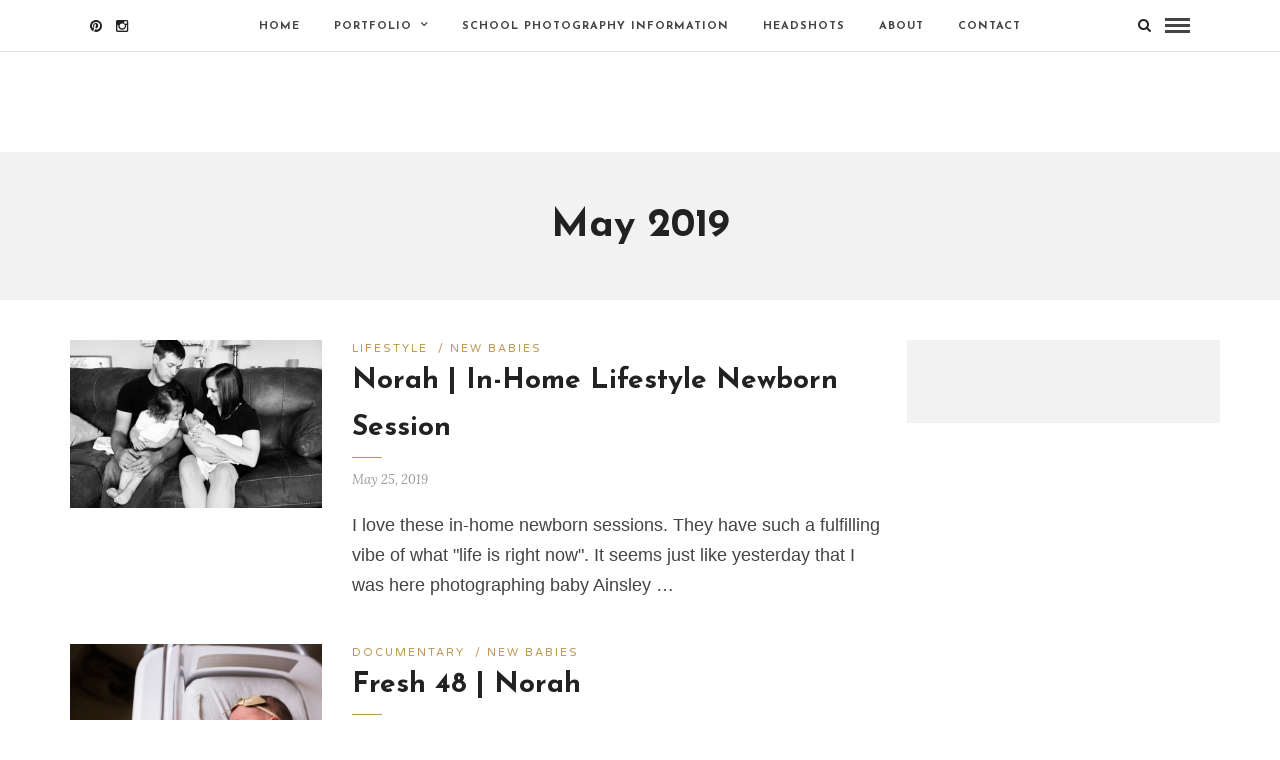

--- FILE ---
content_type: text/html; charset=UTF-8
request_url: https://rebekahbaier.com/2019/05/
body_size: 18936
content:
<!DOCTYPE html>
<html lang="en-US" >
<head>

<link rel="profile" href="http://gmpg.org/xfn/11" />
<link rel="pingback" href="https://rebekahbaier.com/xmlrpc.php" />
<link href="https://fonts.googleapis.com/css2?family=Bebas+Neue&display=block" rel="stylesheet">

 

<title>May 2019 &#8211; Rebekah Baier Photography</title>
<meta name='robots' content='max-image-preview:large' />
<link rel='dns-prefetch' href='//fonts.googleapis.com' />
<link rel="alternate" type="application/rss+xml" title="Rebekah Baier Photography &raquo; Feed" href="https://rebekahbaier.com/feed/" />
<link rel="alternate" type="application/rss+xml" title="Rebekah Baier Photography &raquo; Comments Feed" href="https://rebekahbaier.com/comments/feed/" />
<meta charset="UTF-8" /><meta name="viewport" content="width=device-width, initial-scale=1, maximum-scale=1" /><meta name="format-detection" content="telephone=no"><style id='wp-img-auto-sizes-contain-inline-css' type='text/css'>
img:is([sizes=auto i],[sizes^="auto," i]){contain-intrinsic-size:3000px 1500px}
/*# sourceURL=wp-img-auto-sizes-contain-inline-css */
</style>
<link rel='stylesheet' id='sbi_styles-css' href='https://rebekahbaier.com/wp-content/plugins/instagram-feed/css/sbi-styles.min.css' type='text/css' media='all' />
<style id='wp-emoji-styles-inline-css' type='text/css'>

	img.wp-smiley, img.emoji {
		display: inline !important;
		border: none !important;
		box-shadow: none !important;
		height: 1em !important;
		width: 1em !important;
		margin: 0 0.07em !important;
		vertical-align: -0.1em !important;
		background: none !important;
		padding: 0 !important;
	}
/*# sourceURL=wp-emoji-styles-inline-css */
</style>
<style id='wp-block-library-inline-css' type='text/css'>
:root{--wp-block-synced-color:#7a00df;--wp-block-synced-color--rgb:122,0,223;--wp-bound-block-color:var(--wp-block-synced-color);--wp-editor-canvas-background:#ddd;--wp-admin-theme-color:#007cba;--wp-admin-theme-color--rgb:0,124,186;--wp-admin-theme-color-darker-10:#006ba1;--wp-admin-theme-color-darker-10--rgb:0,107,160.5;--wp-admin-theme-color-darker-20:#005a87;--wp-admin-theme-color-darker-20--rgb:0,90,135;--wp-admin-border-width-focus:2px}@media (min-resolution:192dpi){:root{--wp-admin-border-width-focus:1.5px}}.wp-element-button{cursor:pointer}:root .has-very-light-gray-background-color{background-color:#eee}:root .has-very-dark-gray-background-color{background-color:#313131}:root .has-very-light-gray-color{color:#eee}:root .has-very-dark-gray-color{color:#313131}:root .has-vivid-green-cyan-to-vivid-cyan-blue-gradient-background{background:linear-gradient(135deg,#00d084,#0693e3)}:root .has-purple-crush-gradient-background{background:linear-gradient(135deg,#34e2e4,#4721fb 50%,#ab1dfe)}:root .has-hazy-dawn-gradient-background{background:linear-gradient(135deg,#faaca8,#dad0ec)}:root .has-subdued-olive-gradient-background{background:linear-gradient(135deg,#fafae1,#67a671)}:root .has-atomic-cream-gradient-background{background:linear-gradient(135deg,#fdd79a,#004a59)}:root .has-nightshade-gradient-background{background:linear-gradient(135deg,#330968,#31cdcf)}:root .has-midnight-gradient-background{background:linear-gradient(135deg,#020381,#2874fc)}:root{--wp--preset--font-size--normal:16px;--wp--preset--font-size--huge:42px}.has-regular-font-size{font-size:1em}.has-larger-font-size{font-size:2.625em}.has-normal-font-size{font-size:var(--wp--preset--font-size--normal)}.has-huge-font-size{font-size:var(--wp--preset--font-size--huge)}.has-text-align-center{text-align:center}.has-text-align-left{text-align:left}.has-text-align-right{text-align:right}.has-fit-text{white-space:nowrap!important}#end-resizable-editor-section{display:none}.aligncenter{clear:both}.items-justified-left{justify-content:flex-start}.items-justified-center{justify-content:center}.items-justified-right{justify-content:flex-end}.items-justified-space-between{justify-content:space-between}.screen-reader-text{border:0;clip-path:inset(50%);height:1px;margin:-1px;overflow:hidden;padding:0;position:absolute;width:1px;word-wrap:normal!important}.screen-reader-text:focus{background-color:#ddd;clip-path:none;color:#444;display:block;font-size:1em;height:auto;left:5px;line-height:normal;padding:15px 23px 14px;text-decoration:none;top:5px;width:auto;z-index:100000}html :where(.has-border-color){border-style:solid}html :where([style*=border-top-color]){border-top-style:solid}html :where([style*=border-right-color]){border-right-style:solid}html :where([style*=border-bottom-color]){border-bottom-style:solid}html :where([style*=border-left-color]){border-left-style:solid}html :where([style*=border-width]){border-style:solid}html :where([style*=border-top-width]){border-top-style:solid}html :where([style*=border-right-width]){border-right-style:solid}html :where([style*=border-bottom-width]){border-bottom-style:solid}html :where([style*=border-left-width]){border-left-style:solid}html :where(img[class*=wp-image-]){height:auto;max-width:100%}:where(figure){margin:0 0 1em}html :where(.is-position-sticky){--wp-admin--admin-bar--position-offset:var(--wp-admin--admin-bar--height,0px)}@media screen and (max-width:600px){html :where(.is-position-sticky){--wp-admin--admin-bar--position-offset:0px}}

/*# sourceURL=wp-block-library-inline-css */
</style><style id='wp-block-archives-inline-css' type='text/css'>
.wp-block-archives{box-sizing:border-box}.wp-block-archives-dropdown label{display:block}
/*# sourceURL=https://rebekahbaier.com/wp-includes/blocks/archives/style.min.css */
</style>
<style id='wp-block-categories-inline-css' type='text/css'>
.wp-block-categories{box-sizing:border-box}.wp-block-categories.alignleft{margin-right:2em}.wp-block-categories.alignright{margin-left:2em}.wp-block-categories.wp-block-categories-dropdown.aligncenter{text-align:center}.wp-block-categories .wp-block-categories__label{display:block;width:100%}
/*# sourceURL=https://rebekahbaier.com/wp-includes/blocks/categories/style.min.css */
</style>
<style id='wp-block-heading-inline-css' type='text/css'>
h1:where(.wp-block-heading).has-background,h2:where(.wp-block-heading).has-background,h3:where(.wp-block-heading).has-background,h4:where(.wp-block-heading).has-background,h5:where(.wp-block-heading).has-background,h6:where(.wp-block-heading).has-background{padding:1.25em 2.375em}h1.has-text-align-left[style*=writing-mode]:where([style*=vertical-lr]),h1.has-text-align-right[style*=writing-mode]:where([style*=vertical-rl]),h2.has-text-align-left[style*=writing-mode]:where([style*=vertical-lr]),h2.has-text-align-right[style*=writing-mode]:where([style*=vertical-rl]),h3.has-text-align-left[style*=writing-mode]:where([style*=vertical-lr]),h3.has-text-align-right[style*=writing-mode]:where([style*=vertical-rl]),h4.has-text-align-left[style*=writing-mode]:where([style*=vertical-lr]),h4.has-text-align-right[style*=writing-mode]:where([style*=vertical-rl]),h5.has-text-align-left[style*=writing-mode]:where([style*=vertical-lr]),h5.has-text-align-right[style*=writing-mode]:where([style*=vertical-rl]),h6.has-text-align-left[style*=writing-mode]:where([style*=vertical-lr]),h6.has-text-align-right[style*=writing-mode]:where([style*=vertical-rl]){rotate:180deg}
/*# sourceURL=https://rebekahbaier.com/wp-includes/blocks/heading/style.min.css */
</style>
<style id='wp-block-group-inline-css' type='text/css'>
.wp-block-group{box-sizing:border-box}:where(.wp-block-group.wp-block-group-is-layout-constrained){position:relative}
/*# sourceURL=https://rebekahbaier.com/wp-includes/blocks/group/style.min.css */
</style>
<style id='global-styles-inline-css' type='text/css'>
:root{--wp--preset--aspect-ratio--square: 1;--wp--preset--aspect-ratio--4-3: 4/3;--wp--preset--aspect-ratio--3-4: 3/4;--wp--preset--aspect-ratio--3-2: 3/2;--wp--preset--aspect-ratio--2-3: 2/3;--wp--preset--aspect-ratio--16-9: 16/9;--wp--preset--aspect-ratio--9-16: 9/16;--wp--preset--color--black: #000000;--wp--preset--color--cyan-bluish-gray: #abb8c3;--wp--preset--color--white: #ffffff;--wp--preset--color--pale-pink: #f78da7;--wp--preset--color--vivid-red: #cf2e2e;--wp--preset--color--luminous-vivid-orange: #ff6900;--wp--preset--color--luminous-vivid-amber: #fcb900;--wp--preset--color--light-green-cyan: #7bdcb5;--wp--preset--color--vivid-green-cyan: #00d084;--wp--preset--color--pale-cyan-blue: #8ed1fc;--wp--preset--color--vivid-cyan-blue: #0693e3;--wp--preset--color--vivid-purple: #9b51e0;--wp--preset--gradient--vivid-cyan-blue-to-vivid-purple: linear-gradient(135deg,rgb(6,147,227) 0%,rgb(155,81,224) 100%);--wp--preset--gradient--light-green-cyan-to-vivid-green-cyan: linear-gradient(135deg,rgb(122,220,180) 0%,rgb(0,208,130) 100%);--wp--preset--gradient--luminous-vivid-amber-to-luminous-vivid-orange: linear-gradient(135deg,rgb(252,185,0) 0%,rgb(255,105,0) 100%);--wp--preset--gradient--luminous-vivid-orange-to-vivid-red: linear-gradient(135deg,rgb(255,105,0) 0%,rgb(207,46,46) 100%);--wp--preset--gradient--very-light-gray-to-cyan-bluish-gray: linear-gradient(135deg,rgb(238,238,238) 0%,rgb(169,184,195) 100%);--wp--preset--gradient--cool-to-warm-spectrum: linear-gradient(135deg,rgb(74,234,220) 0%,rgb(151,120,209) 20%,rgb(207,42,186) 40%,rgb(238,44,130) 60%,rgb(251,105,98) 80%,rgb(254,248,76) 100%);--wp--preset--gradient--blush-light-purple: linear-gradient(135deg,rgb(255,206,236) 0%,rgb(152,150,240) 100%);--wp--preset--gradient--blush-bordeaux: linear-gradient(135deg,rgb(254,205,165) 0%,rgb(254,45,45) 50%,rgb(107,0,62) 100%);--wp--preset--gradient--luminous-dusk: linear-gradient(135deg,rgb(255,203,112) 0%,rgb(199,81,192) 50%,rgb(65,88,208) 100%);--wp--preset--gradient--pale-ocean: linear-gradient(135deg,rgb(255,245,203) 0%,rgb(182,227,212) 50%,rgb(51,167,181) 100%);--wp--preset--gradient--electric-grass: linear-gradient(135deg,rgb(202,248,128) 0%,rgb(113,206,126) 100%);--wp--preset--gradient--midnight: linear-gradient(135deg,rgb(2,3,129) 0%,rgb(40,116,252) 100%);--wp--preset--font-size--small: 13px;--wp--preset--font-size--medium: 20px;--wp--preset--font-size--large: 36px;--wp--preset--font-size--x-large: 42px;--wp--preset--spacing--20: 0.44rem;--wp--preset--spacing--30: 0.67rem;--wp--preset--spacing--40: 1rem;--wp--preset--spacing--50: 1.5rem;--wp--preset--spacing--60: 2.25rem;--wp--preset--spacing--70: 3.38rem;--wp--preset--spacing--80: 5.06rem;--wp--preset--shadow--natural: 6px 6px 9px rgba(0, 0, 0, 0.2);--wp--preset--shadow--deep: 12px 12px 50px rgba(0, 0, 0, 0.4);--wp--preset--shadow--sharp: 6px 6px 0px rgba(0, 0, 0, 0.2);--wp--preset--shadow--outlined: 6px 6px 0px -3px rgb(255, 255, 255), 6px 6px rgb(0, 0, 0);--wp--preset--shadow--crisp: 6px 6px 0px rgb(0, 0, 0);}:where(.is-layout-flex){gap: 0.5em;}:where(.is-layout-grid){gap: 0.5em;}body .is-layout-flex{display: flex;}.is-layout-flex{flex-wrap: wrap;align-items: center;}.is-layout-flex > :is(*, div){margin: 0;}body .is-layout-grid{display: grid;}.is-layout-grid > :is(*, div){margin: 0;}:where(.wp-block-columns.is-layout-flex){gap: 2em;}:where(.wp-block-columns.is-layout-grid){gap: 2em;}:where(.wp-block-post-template.is-layout-flex){gap: 1.25em;}:where(.wp-block-post-template.is-layout-grid){gap: 1.25em;}.has-black-color{color: var(--wp--preset--color--black) !important;}.has-cyan-bluish-gray-color{color: var(--wp--preset--color--cyan-bluish-gray) !important;}.has-white-color{color: var(--wp--preset--color--white) !important;}.has-pale-pink-color{color: var(--wp--preset--color--pale-pink) !important;}.has-vivid-red-color{color: var(--wp--preset--color--vivid-red) !important;}.has-luminous-vivid-orange-color{color: var(--wp--preset--color--luminous-vivid-orange) !important;}.has-luminous-vivid-amber-color{color: var(--wp--preset--color--luminous-vivid-amber) !important;}.has-light-green-cyan-color{color: var(--wp--preset--color--light-green-cyan) !important;}.has-vivid-green-cyan-color{color: var(--wp--preset--color--vivid-green-cyan) !important;}.has-pale-cyan-blue-color{color: var(--wp--preset--color--pale-cyan-blue) !important;}.has-vivid-cyan-blue-color{color: var(--wp--preset--color--vivid-cyan-blue) !important;}.has-vivid-purple-color{color: var(--wp--preset--color--vivid-purple) !important;}.has-black-background-color{background-color: var(--wp--preset--color--black) !important;}.has-cyan-bluish-gray-background-color{background-color: var(--wp--preset--color--cyan-bluish-gray) !important;}.has-white-background-color{background-color: var(--wp--preset--color--white) !important;}.has-pale-pink-background-color{background-color: var(--wp--preset--color--pale-pink) !important;}.has-vivid-red-background-color{background-color: var(--wp--preset--color--vivid-red) !important;}.has-luminous-vivid-orange-background-color{background-color: var(--wp--preset--color--luminous-vivid-orange) !important;}.has-luminous-vivid-amber-background-color{background-color: var(--wp--preset--color--luminous-vivid-amber) !important;}.has-light-green-cyan-background-color{background-color: var(--wp--preset--color--light-green-cyan) !important;}.has-vivid-green-cyan-background-color{background-color: var(--wp--preset--color--vivid-green-cyan) !important;}.has-pale-cyan-blue-background-color{background-color: var(--wp--preset--color--pale-cyan-blue) !important;}.has-vivid-cyan-blue-background-color{background-color: var(--wp--preset--color--vivid-cyan-blue) !important;}.has-vivid-purple-background-color{background-color: var(--wp--preset--color--vivid-purple) !important;}.has-black-border-color{border-color: var(--wp--preset--color--black) !important;}.has-cyan-bluish-gray-border-color{border-color: var(--wp--preset--color--cyan-bluish-gray) !important;}.has-white-border-color{border-color: var(--wp--preset--color--white) !important;}.has-pale-pink-border-color{border-color: var(--wp--preset--color--pale-pink) !important;}.has-vivid-red-border-color{border-color: var(--wp--preset--color--vivid-red) !important;}.has-luminous-vivid-orange-border-color{border-color: var(--wp--preset--color--luminous-vivid-orange) !important;}.has-luminous-vivid-amber-border-color{border-color: var(--wp--preset--color--luminous-vivid-amber) !important;}.has-light-green-cyan-border-color{border-color: var(--wp--preset--color--light-green-cyan) !important;}.has-vivid-green-cyan-border-color{border-color: var(--wp--preset--color--vivid-green-cyan) !important;}.has-pale-cyan-blue-border-color{border-color: var(--wp--preset--color--pale-cyan-blue) !important;}.has-vivid-cyan-blue-border-color{border-color: var(--wp--preset--color--vivid-cyan-blue) !important;}.has-vivid-purple-border-color{border-color: var(--wp--preset--color--vivid-purple) !important;}.has-vivid-cyan-blue-to-vivid-purple-gradient-background{background: var(--wp--preset--gradient--vivid-cyan-blue-to-vivid-purple) !important;}.has-light-green-cyan-to-vivid-green-cyan-gradient-background{background: var(--wp--preset--gradient--light-green-cyan-to-vivid-green-cyan) !important;}.has-luminous-vivid-amber-to-luminous-vivid-orange-gradient-background{background: var(--wp--preset--gradient--luminous-vivid-amber-to-luminous-vivid-orange) !important;}.has-luminous-vivid-orange-to-vivid-red-gradient-background{background: var(--wp--preset--gradient--luminous-vivid-orange-to-vivid-red) !important;}.has-very-light-gray-to-cyan-bluish-gray-gradient-background{background: var(--wp--preset--gradient--very-light-gray-to-cyan-bluish-gray) !important;}.has-cool-to-warm-spectrum-gradient-background{background: var(--wp--preset--gradient--cool-to-warm-spectrum) !important;}.has-blush-light-purple-gradient-background{background: var(--wp--preset--gradient--blush-light-purple) !important;}.has-blush-bordeaux-gradient-background{background: var(--wp--preset--gradient--blush-bordeaux) !important;}.has-luminous-dusk-gradient-background{background: var(--wp--preset--gradient--luminous-dusk) !important;}.has-pale-ocean-gradient-background{background: var(--wp--preset--gradient--pale-ocean) !important;}.has-electric-grass-gradient-background{background: var(--wp--preset--gradient--electric-grass) !important;}.has-midnight-gradient-background{background: var(--wp--preset--gradient--midnight) !important;}.has-small-font-size{font-size: var(--wp--preset--font-size--small) !important;}.has-medium-font-size{font-size: var(--wp--preset--font-size--medium) !important;}.has-large-font-size{font-size: var(--wp--preset--font-size--large) !important;}.has-x-large-font-size{font-size: var(--wp--preset--font-size--x-large) !important;}
/*# sourceURL=global-styles-inline-css */
</style>

<style id='classic-theme-styles-inline-css' type='text/css'>
/*! This file is auto-generated */
.wp-block-button__link{color:#fff;background-color:#32373c;border-radius:9999px;box-shadow:none;text-decoration:none;padding:calc(.667em + 2px) calc(1.333em + 2px);font-size:1.125em}.wp-block-file__button{background:#32373c;color:#fff;text-decoration:none}
/*# sourceURL=/wp-includes/css/classic-themes.min.css */
</style>
<link rel='stylesheet' id='grandblog-reset-css-css' href='https://rebekahbaier.com/wp-content/themes/grandblog/css/reset.css' type='text/css' media='all' />
<link rel='stylesheet' id='grandblog-wordpress-css-css' href='https://rebekahbaier.com/wp-content/themes/grandblog/css/wordpress.css' type='text/css' media='all' />
<link rel='stylesheet' id='grandblog-animation-css' href='https://rebekahbaier.com/wp-content/themes/grandblog/css/animation.css' type='text/css' media='all' />
<link rel='stylesheet' id='grandblog-magnific-popup-css-css' href='https://rebekahbaier.com/wp-content/themes/grandblog/css/magnific-popup.css' type='text/css' media='all' />
<link rel='stylesheet' id='grandblog-jquery-ui-css-css' href='https://rebekahbaier.com/wp-content/themes/grandblog/css/jqueryui/custom.css' type='text/css' media='all' />
<link rel='stylesheet' id='grandblog-flexslider-css-css' href='https://rebekahbaier.com/wp-content/themes/grandblog/js/flexslider/flexslider.css' type='text/css' media='all' />
<link rel='stylesheet' id='grandblog-tooltipster-css-css' href='https://rebekahbaier.com/wp-content/themes/grandblog/css/tooltipster.css' type='text/css' media='all' />
<link rel='stylesheet' id='grandblog-screen-css-css' href='https://rebekahbaier.com/wp-content/themes/grandblog/css/screen.css' type='text/css' media='all' />
<link rel='stylesheet' id='grandblog-fonts-css' href='https://fonts.googleapis.com/css?family=Varela+Round%3A300%2C400%2C600%2C700%2C900%2C400italic%7CJosefin+Sans%3A300%2C400%2C600%2C700%2C900%2C400italic%7CLora%3A300%2C400%2C600%2C700%2C900%2C400italic&#038;subset=latin%2Ccyrillic-ext%2Cgreek-ext%2Ccyrillic' type='text/css' media='all' />
<link rel='stylesheet' id='grandblog-fontawesome-css-css' href='https://rebekahbaier.com/wp-content/themes/grandblog/css/font-awesome.min.css' type='text/css' media='all' />
<link rel='stylesheet' id='grandblog-script-custom-css-css' href='https://rebekahbaier.com/wp-content/themes/grandblog/templates/script-custom-css.php' type='text/css' media='all' />
<link rel='stylesheet' id='wp_review-style-css' href='https://rebekahbaier.com/wp-content/plugins/wp-review/public/css/wp-review.css' type='text/css' media='all' />
<link rel='stylesheet' id='grandblog-script-responsive-css-css' href='https://rebekahbaier.com/wp-content/themes/grandblog/css/grid.css' type='text/css' media='all' />
<link rel='stylesheet' id='kirki_google_fonts-css' href='//fonts.googleapis.com/css?family=Varela+Round%3Aregular%2C%7CJosefin+Sans%3Aregular%2Citalic%2C700%2C%7CLora%3Aregular%2Citalic%2C700%2C900%2C400&#038;subset=all' type='text/css' media='all' />
<link rel='stylesheet' id='kirki-styles-global-css' href='https://rebekahbaier.com/wp-content/themes/grandblog/modules/kirki/assets/css/kirki-styles.css' type='text/css' media='all' />
<script type="text/javascript" src="https://rebekahbaier.com/wp-includes/js/jquery/jquery.min.js" id="jquery-core-js"></script>
<script type="text/javascript" src="https://rebekahbaier.com/wp-includes/js/jquery/jquery-migrate.min.js" id="jquery-migrate-js"></script>
<link rel="https://api.w.org/" href="https://rebekahbaier.com/wp-json/" /><link rel="EditURI" type="application/rsd+xml" title="RSD" href="https://rebekahbaier.com/xmlrpc.php?rsd" />
<meta name="generator" content="WordPress 6.9" />
</head>

<body class="archive date wp-theme-grandblog">

		<input type="hidden" id="pp_enable_right_click" name="pp_enable_right_click" value=""/>
	<input type="hidden" id="pp_enable_dragging" name="pp_enable_dragging" value=""/>
	<input type="hidden" id="pp_image_path" name="pp_image_path" value="https://rebekahbaier.com/wp-content/themes/grandblog/images/"/>
	<input type="hidden" id="pp_homepage_url" name="pp_homepage_url" value="https://rebekahbaier.com/"/>
	<input type="hidden" id="pp_ajax_search" name="pp_ajax_search" value=""/>
	<input type="hidden" id="pp_fixed_menu" name="pp_fixed_menu" value=""/>
	<input type="hidden" id="pp_topbar" name="pp_topbar" value="0"/>
	<input type="hidden" id="pp_page_title_img_blur" name="pp_page_title_img_blur" value="1"/>
	<input type="hidden" id="tg_blog_slider_layout" name="tg_blog_slider_layout" value="slider"/>
	<input type="hidden" id="pp_back" name="pp_back" value="Back"/>
	
		<input type="hidden" id="pp_footer_style" name="pp_footer_style" value="0"/>
	
	<!-- Begin mobile menu -->
	<a id="close_mobile_menu" href="javascript:;"></a>
	<div class="mobile_menu_wrapper">
		    	
	    <div class="menu-side-mobile-menu-container"><ul id="mobile_main_menu" class="mobile_main_nav"><li id="menu-item-14" class="megamenu col3 menu-item menu-item-type-custom menu-item-object-custom menu-item-home menu-item-14"><a href="https://rebekahbaier.com/">Home</a></li>
<li id="menu-item-10662" class="menu-item menu-item-type-post_type menu-item-object-page menu-item-10662"><a href="https://rebekahbaier.com/headshots/">Headshots</a></li>
<li id="menu-item-10670" class="menu-item menu-item-type-post_type menu-item-object-page menu-item-10670"><a href="https://rebekahbaier.com/school-photos/information/">School Photography Information</a></li>
<li id="menu-item-10703" class="menu-item menu-item-type-post_type menu-item-object-page menu-item-10703"><a href="https://rebekahbaier.com/family-portraits/">Portfolio | Family &#038; Portraits</a></li>
<li id="menu-item-10704" class="menu-item menu-item-type-post_type menu-item-object-page menu-item-10704"><a href="https://rebekahbaier.com/dance/">Portfolio | Dance</a></li>
</ul></div>		
		<!-- Begin side menu sidebar -->
		<div class="page_content_wrapper">
			<div class="sidebar_wrapper">
		        <div class="sidebar">
		        
		        	<div class="content">
		        
		        		<ul class="sidebar_widget">
		        		<li id="block-5" class="widget widget_block"><div class="wp-block-group"><div class="wp-block-group__inner-container is-layout-flow wp-block-group-is-layout-flow"><h2 class="wp-block-heading">Archives</h2><ul class="wp-block-archives-list wp-block-archives">	<li><a href='https://rebekahbaier.com/2025/12/'>December 2025</a></li>
	<li><a href='https://rebekahbaier.com/2025/08/'>August 2025</a></li>
	<li><a href='https://rebekahbaier.com/2025/07/'>July 2025</a></li>
	<li><a href='https://rebekahbaier.com/2025/05/'>May 2025</a></li>
	<li><a href='https://rebekahbaier.com/2025/04/'>April 2025</a></li>
	<li><a href='https://rebekahbaier.com/2020/05/'>May 2020</a></li>
	<li><a href='https://rebekahbaier.com/2020/03/'>March 2020</a></li>
	<li><a href='https://rebekahbaier.com/2019/11/'>November 2019</a></li>
	<li><a href='https://rebekahbaier.com/2019/05/' aria-current="page">May 2019</a></li>
	<li><a href='https://rebekahbaier.com/2018/09/'>September 2018</a></li>
	<li><a href='https://rebekahbaier.com/2018/08/'>August 2018</a></li>
	<li><a href='https://rebekahbaier.com/2018/07/'>July 2018</a></li>
	<li><a href='https://rebekahbaier.com/2018/06/'>June 2018</a></li>
	<li><a href='https://rebekahbaier.com/2018/05/'>May 2018</a></li>
	<li><a href='https://rebekahbaier.com/2018/04/'>April 2018</a></li>
	<li><a href='https://rebekahbaier.com/2017/11/'>November 2017</a></li>
	<li><a href='https://rebekahbaier.com/2017/10/'>October 2017</a></li>
	<li><a href='https://rebekahbaier.com/2017/07/'>July 2017</a></li>
	<li><a href='https://rebekahbaier.com/2017/04/'>April 2017</a></li>
	<li><a href='https://rebekahbaier.com/2017/01/'>January 2017</a></li>
	<li><a href='https://rebekahbaier.com/2016/12/'>December 2016</a></li>
	<li><a href='https://rebekahbaier.com/2016/11/'>November 2016</a></li>
	<li><a href='https://rebekahbaier.com/2016/10/'>October 2016</a></li>
	<li><a href='https://rebekahbaier.com/2016/09/'>September 2016</a></li>
	<li><a href='https://rebekahbaier.com/2016/07/'>July 2016</a></li>
	<li><a href='https://rebekahbaier.com/2016/06/'>June 2016</a></li>
	<li><a href='https://rebekahbaier.com/2016/05/'>May 2016</a></li>
	<li><a href='https://rebekahbaier.com/2016/04/'>April 2016</a></li>
	<li><a href='https://rebekahbaier.com/2016/03/'>March 2016</a></li>
	<li><a href='https://rebekahbaier.com/2016/02/'>February 2016</a></li>
	<li><a href='https://rebekahbaier.com/2016/01/'>January 2016</a></li>
	<li><a href='https://rebekahbaier.com/2015/12/'>December 2015</a></li>
	<li><a href='https://rebekahbaier.com/2015/11/'>November 2015</a></li>
	<li><a href='https://rebekahbaier.com/2015/10/'>October 2015</a></li>
	<li><a href='https://rebekahbaier.com/2015/09/'>September 2015</a></li>
</ul></div></div></li>
<li id="block-6" class="widget widget_block"><div class="wp-block-group"><div class="wp-block-group__inner-container is-layout-flow wp-block-group-is-layout-flow"><h2 class="wp-block-heading">Categories</h2><ul class="wp-block-categories-list wp-block-categories">	<li class="cat-item cat-item-2"><a href="https://rebekahbaier.com/category/365/">365</a>
</li>
	<li class="cat-item cat-item-131"><a href="https://rebekahbaier.com/category/dance/">Dance</a>
</li>
	<li class="cat-item cat-item-4"><a href="https://rebekahbaier.com/category/documentary/">Documentary</a>
</li>
	<li class="cat-item cat-item-5"><a href="https://rebekahbaier.com/category/engagements/">Engagements</a>
</li>
	<li class="cat-item cat-item-6"><a href="https://rebekahbaier.com/category/family/">Family</a>
</li>
	<li class="cat-item cat-item-8"><a href="https://rebekahbaier.com/category/giveaways/">Giveaways</a>
</li>
	<li class="cat-item cat-item-9"><a href="https://rebekahbaier.com/category/lifestyle/">Lifestyle</a>
</li>
	<li class="cat-item cat-item-10"><a href="https://rebekahbaier.com/category/maternity/">Maternity</a>
</li>
	<li class="cat-item cat-item-13"><a href="https://rebekahbaier.com/category/new-babies/">New Babies</a>
</li>
	<li class="cat-item cat-item-141"><a href="https://rebekahbaier.com/category/personal-branding/">Personal Branding</a>
</li>
	<li class="cat-item cat-item-14"><a href="https://rebekahbaier.com/category/portraits/">Portraits</a>
</li>
	<li class="cat-item cat-item-16"><a href="https://rebekahbaier.com/category/seniors/">Seniors</a>
</li>
	<li class="cat-item cat-item-17"><a href="https://rebekahbaier.com/category/top/">Top</a>
</li>
	<li class="cat-item cat-item-19"><a href="https://rebekahbaier.com/category/travel/">Travel</a>
</li>
	<li class="cat-item cat-item-20"><a href="https://rebekahbaier.com/category/weddings/">Weddings</a>
</li>
	<li class="cat-item cat-item-21"><a href="https://rebekahbaier.com/category/year-of-milestones/">Year Of Milestones</a>
</li>
</ul></div></div></li>
		        		</ul>
		        	
		        	</div>
		    
		        </div>
			</div>
		</div>
		<!-- End side menu sidebar -->
	</div>
	<!-- End mobile menu -->

	<!-- Begin template wrapper -->
	<div id="wrapper">
	
	
<div class="header_style_wrapper">
<!-- End top bar -->

<div class="top_bar">

		<div id="menu_wrapper">
		<div class="social_wrapper">
    <ul>
    	    	    	    	    	    	    	    	    	    	        <li class="pinterest"><a  title="Pinterest" href="http://pinterest.com/rebekahbaier"><i class="fa fa-pinterest"></i></a></li>
                        <li class="instagram"><a  title="Instagram" href="http://instagram.com/@rebekahbaier"><i class="fa fa-instagram"></i></a></li>
                    </ul>
</div>		
			        <div id="nav_wrapper">
	        	<div class="nav_wrapper_inner">
	        		<div id="menu_border_wrapper">
	        			<div class="menu-main-menu-container"><ul id="main_menu" class="nav"><li id="menu-item-7" class="megamenu col3 menu-item menu-item-type-custom menu-item-object-custom menu-item-home menu-item-7"><a href="https://rebekahbaier.com/">Home</a></li>
<li id="menu-item-240" class="menu-item menu-item-type-custom menu-item-object-custom menu-item-has-children arrow menu-item-240"><a href="#">Portfolio</a>
<ul class="sub-menu">
	<li id="menu-item-10702" class="menu-item menu-item-type-post_type menu-item-object-page menu-item-10702"><a href="https://rebekahbaier.com/family-portraits/">Family &amp; Portraits</a></li>
	<li id="menu-item-10560" class="menu-item menu-item-type-post_type menu-item-object-page menu-item-10560"><a href="https://rebekahbaier.com/dance/">Dance</a></li>
</ul>
</li>
<li id="menu-item-10428" class="menu-item menu-item-type-post_type menu-item-object-page menu-item-10428"><a href="https://rebekahbaier.com/school-photos/information/">School Photography Information</a></li>
<li id="menu-item-10421" class="menu-item menu-item-type-post_type menu-item-object-page menu-item-10421"><a href="https://rebekahbaier.com/headshots/">Headshots</a></li>
<li id="menu-item-10680" class="menu-item menu-item-type-post_type menu-item-object-page menu-item-10680"><a href="https://rebekahbaier.com/about/">About</a></li>
<li id="menu-item-9993" class="menu-item menu-item-type-post_type menu-item-object-page menu-item-9993"><a href="https://rebekahbaier.com/contact-2/">Contact</a></li>
</ul></div>	        		</div>
	        	</div>
	        </div>
	        <!-- End main nav -->
                
        <!-- Begin right corner buttons -->
    	<div id="logo_right_button">
    					
			<!-- Begin search icon -->
			<a href="javascript:;" id="search_icon"><i class="fa fa-search"></i></a>
			<!-- End side menu -->
    	
	    	<!-- Begin search icon -->
			<a href="javascript:;" id="mobile_nav_icon"></a>
			<!-- End side menu -->
			
    	</div>
    	<!-- End right corner buttons -->
        </div>
    	</div>
    </div>

    <!-- Begin logo -->
        <div id="logo_wrapper">
    
        <!-- End logo -->
</div>
<div id="page_caption" class="  ">
		<div class="page_title_wrapper">
	    <div class="page_title_inner">
	    	<h1 >May 2019</h1>
	    		    </div>
	</div>
		
</div>



<!-- Begin content -->
<div id="page_content_wrapper" class="">    <div class="inner">

    	<!-- Begin main content -->
    	<div class="inner_wrapper">

    			<div class="sidebar_content">

<!-- Begin each blog post -->
<div id="post-4347" class="post-4347 post type-post status-publish format-standard has-post-thumbnail hentry category-lifestyle category-new-babies tag-baby tag-family-photographer tag-hays-family-photographer tag-kansas-family-photographer tag-lifestyle tag-newborn tag-newborn-photography">

	<div class="post_wrapper">
	    
	    <div class="post_content_wrapper">
	    
	    	<div class="post_header search">
		    					
				    <div class="post_img static one_third">
				        <a href="https://rebekahbaier.com/2019/05/25/norah-in-home-lifestyle-newborn-session/">
				        	<img src="https://rebekahbaier.com/wp-content/uploads/2019/11/8_A30B9417_blog-1.jpg" alt="" class="" style="width:700px;height:467px;"/>
					    </a>
				    </div>
				
								
				<div class="post_header_title two_third last">
										<div class="post_info_cat list">
						<span>
					    					        <a href="https://rebekahbaier.com/category/lifestyle/">Lifestyle</a>
					    					        &nbsp;/
					    					        <a href="https://rebekahbaier.com/category/new-babies/">New Babies</a>
					    						</span>
					</div>
								      	<h5><a href="https://rebekahbaier.com/2019/05/25/norah-in-home-lifestyle-newborn-session/" title="Norah | In-Home Lifestyle Newborn Session">Norah | In-Home Lifestyle Newborn Session</a></h5>
			      	<hr class="title_break small list">
			      	<div class="post_detail post_date">
			      		<span class="post_info_date search">May 25, 2019</span>
			      		</span>
				  	</div>
				  	<p><p>I love these in-home newborn sessions. They have such a fulfilling vibe of what "life is right now". It seems just like yesterday that I was here photographing baby Ainsley …</p></p>
			   </div>
			</div>
			
	    </div>
	    
	</div>

</div>
<br class="clear"/>
<!-- End each blog post -->


<!-- Begin each blog post -->
<div id="post-4322" class="post-4322 post type-post status-publish format-standard has-post-thumbnail hentry category-documentary category-new-babies tag-fresh-48 tag-hays tag-hays-photographer tag-hospital tag-kansas tag-kansas-documentary-photographer tag-new-baby tag-newborn tag-photographer">

	<div class="post_wrapper">
	    
	    <div class="post_content_wrapper">
	    
	    	<div class="post_header search">
		    					
				    <div class="post_img static one_third">
				        <a href="https://rebekahbaier.com/2019/05/20/fresh-48-norah/">
				        	<img src="https://rebekahbaier.com/wp-content/uploads/2019/11/6_A30B9237_blog-1.jpg" alt="" class="" style="width:700px;height:467px;"/>
					    </a>
				    </div>
				
								
				<div class="post_header_title two_third last">
										<div class="post_info_cat list">
						<span>
					    					        <a href="https://rebekahbaier.com/category/documentary/">Documentary</a>
					    					        &nbsp;/
					    					        <a href="https://rebekahbaier.com/category/new-babies/">New Babies</a>
					    						</span>
					</div>
								      	<h5><a href="https://rebekahbaier.com/2019/05/20/fresh-48-norah/" title="Fresh 48 | Norah">Fresh 48 | Norah</a></h5>
			      	<hr class="title_break small list">
			      	<div class="post_detail post_date">
			      		<span class="post_info_date search">May 20, 2019</span>
			      		</span>
				  	</div>
				  	<p><p>This family is so special to me and I was so incredibly happy to meet this sweet baby girl just a few short hours after she came earth side :) …</p></p>
			   </div>
			</div>
			
	    </div>
	    
	</div>

</div>
<br class="clear"/>
<!-- End each blog post -->


	    				
	    	<div class="pagination"><div class="pagination_page">1</div></div>
    		
			</div>
    	
    		<div class="sidebar_wrapper">
    		
    			<div class="sidebar">
    			
    				<div class="content">

    							    	    		<ul class="sidebar_widget">
		    	    					    	    		</ul>
		    	    	    				
    				</div>
    		
    			</div>
    			<br class="clear"/>
    		</div>
    		
    	</div>
    <!-- End main content -->
	</div>
</div>

<br class="clear"/>

<div style="padding-left: 50px; padding-right: 50px">
	
<div id="sb_instagram"  class="sbi sbi_mob_col_2 sbi_tab_col_4 sbi_col_6 sbi_width_resp" style="padding-bottom: 10px;" data-feedid="*1"  data-res="auto" data-cols="6" data-colsmobile="2" data-colstablet="4" data-num="12" data-nummobile="12" data-item-padding="5" data-shortcode-atts="{&quot;feed&quot;:&quot;1&quot;}"  data-postid="4322" data-locatornonce="6fc584eadb" data-imageaspectratio="1:1" data-sbi-flags="favorLocal">
	<div class="sb_instagram_header  sbi_medium"   >
	<a class="sbi_header_link" target="_blank" rel="nofollow noopener" href="https://www.instagram.com/rebekahbaier/" title="@rebekahbaier">
		<div class="sbi_header_text">
			<div class="sbi_header_img"  data-avatar-url="https://scontent-sea1-1.cdninstagram.com/v/t51.82787-19/566004376_18530464822021599_131782633679796813_n.jpg?stp=dst-jpg_s206x206_tt6&amp;_nc_cat=108&amp;ccb=7-5&amp;_nc_sid=bf7eb4&amp;efg=eyJ2ZW5jb2RlX3RhZyI6InByb2ZpbGVfcGljLnd3dy4xMDgwLkMzIn0%3D&amp;_nc_ohc=68_OO_pAkT0Q7kNvwG3F-Rh&amp;_nc_oc=Adl4gqUkCQMPd-jnkNFv9arX0qqZUfJ1-m8VlN1ZcV-M7cH0MwL4Y8JiEAvprv0sN04&amp;_nc_zt=24&amp;_nc_ht=scontent-sea1-1.cdninstagram.com&amp;edm=AP4hL3IEAAAA&amp;_nc_gid=UWcUrieT5RDxOozaxj656w&amp;_nc_tpa=Q5bMBQHt9T1w1qDMPM_TOzb4DVy785-_7LYuh-zOOFxDuhMTbYHZAf5wOjLok4b_b_dIcKsSpP00nvCKwQ&amp;oh=00_AfppU6Ws2UVsiZjXHczx5t3yAhQvI-xKr_ccgVXkKGFHJQ&amp;oe=69748D8E">
									<div class="sbi_header_img_hover"  ><svg class="sbi_new_logo fa-instagram fa-w-14" aria-hidden="true" data-fa-processed="" aria-label="Instagram" data-prefix="fab" data-icon="instagram" role="img" viewBox="0 0 448 512">
	                <path fill="currentColor" d="M224.1 141c-63.6 0-114.9 51.3-114.9 114.9s51.3 114.9 114.9 114.9S339 319.5 339 255.9 287.7 141 224.1 141zm0 189.6c-41.1 0-74.7-33.5-74.7-74.7s33.5-74.7 74.7-74.7 74.7 33.5 74.7 74.7-33.6 74.7-74.7 74.7zm146.4-194.3c0 14.9-12 26.8-26.8 26.8-14.9 0-26.8-12-26.8-26.8s12-26.8 26.8-26.8 26.8 12 26.8 26.8zm76.1 27.2c-1.7-35.9-9.9-67.7-36.2-93.9-26.2-26.2-58-34.4-93.9-36.2-37-2.1-147.9-2.1-184.9 0-35.8 1.7-67.6 9.9-93.9 36.1s-34.4 58-36.2 93.9c-2.1 37-2.1 147.9 0 184.9 1.7 35.9 9.9 67.7 36.2 93.9s58 34.4 93.9 36.2c37 2.1 147.9 2.1 184.9 0 35.9-1.7 67.7-9.9 93.9-36.2 26.2-26.2 34.4-58 36.2-93.9 2.1-37 2.1-147.8 0-184.8zM398.8 388c-7.8 19.6-22.9 34.7-42.6 42.6-29.5 11.7-99.5 9-132.1 9s-102.7 2.6-132.1-9c-19.6-7.8-34.7-22.9-42.6-42.6-11.7-29.5-9-99.5-9-132.1s-2.6-102.7 9-132.1c7.8-19.6 22.9-34.7 42.6-42.6 29.5-11.7 99.5-9 132.1-9s102.7-2.6 132.1 9c19.6 7.8 34.7 22.9 42.6 42.6 11.7 29.5 9 99.5 9 132.1s2.7 102.7-9 132.1z"></path>
	            </svg></div>
					<img  src="https://rebekahbaier.com/wp-content/uploads/sb-instagram-feed-images/rebekahbaier.webp" alt="Rebekah Baier" width="50" height="50">
											</div>

			<div class="sbi_feedtheme_header_text">
				<h3>rebekahbaier</h3>
									<p class="sbi_bio">mom of three + photographer. documenting our days one adventure at a time.</p>
							</div>
		</div>
	</a>
</div>

    <div id="sbi_images"  style="gap: 10px;">
		<div class="sbi_item sbi_type_image sbi_new sbi_transition" id="sbi_18122115829560434" data-date="1768706617">
    <div class="sbi_photo_wrap">
        <a class="sbi_photo" href="https://www.instagram.com/p/DTowYtujcIT/" target="_blank" rel="noopener nofollow" data-full-res="https://scontent-sea1-1.cdninstagram.com/v/t51.82787-15/619193721_18546959788021599_7687002857931163960_n.jpg?stp=dst-jpg_e35_tt6&#038;_nc_cat=101&#038;ccb=7-5&#038;_nc_sid=18de74&#038;efg=eyJlZmdfdGFnIjoiRkVFRC5iZXN0X2ltYWdlX3VybGdlbi5DMyJ9&#038;_nc_ohc=8cfg8VL_gNkQ7kNvwGvHVfO&#038;_nc_oc=Adlp-lERFDt0WSpcxtsCwDj5oZfMRB6cg6TKCSntn9e45L-tb1WaFurQYnfEnB7N_s4&#038;_nc_zt=23&#038;_nc_ht=scontent-sea1-1.cdninstagram.com&#038;edm=ANo9K5cEAAAA&#038;_nc_gid=TMkTWzkSuKB_Vc1VGwJVsg&#038;oh=00_AfoSOl3EZCnk3rE9kT5kaI3iF4fmDD65wHRxxNdkPsEJfw&#038;oe=69749F0A" data-img-src-set="{&quot;d&quot;:&quot;https:\/\/scontent-sea1-1.cdninstagram.com\/v\/t51.82787-15\/619193721_18546959788021599_7687002857931163960_n.jpg?stp=dst-jpg_e35_tt6&amp;_nc_cat=101&amp;ccb=7-5&amp;_nc_sid=18de74&amp;efg=eyJlZmdfdGFnIjoiRkVFRC5iZXN0X2ltYWdlX3VybGdlbi5DMyJ9&amp;_nc_ohc=8cfg8VL_gNkQ7kNvwGvHVfO&amp;_nc_oc=Adlp-lERFDt0WSpcxtsCwDj5oZfMRB6cg6TKCSntn9e45L-tb1WaFurQYnfEnB7N_s4&amp;_nc_zt=23&amp;_nc_ht=scontent-sea1-1.cdninstagram.com&amp;edm=ANo9K5cEAAAA&amp;_nc_gid=TMkTWzkSuKB_Vc1VGwJVsg&amp;oh=00_AfoSOl3EZCnk3rE9kT5kaI3iF4fmDD65wHRxxNdkPsEJfw&amp;oe=69749F0A&quot;,&quot;150&quot;:&quot;https:\/\/scontent-sea1-1.cdninstagram.com\/v\/t51.82787-15\/619193721_18546959788021599_7687002857931163960_n.jpg?stp=dst-jpg_e35_tt6&amp;_nc_cat=101&amp;ccb=7-5&amp;_nc_sid=18de74&amp;efg=eyJlZmdfdGFnIjoiRkVFRC5iZXN0X2ltYWdlX3VybGdlbi5DMyJ9&amp;_nc_ohc=8cfg8VL_gNkQ7kNvwGvHVfO&amp;_nc_oc=Adlp-lERFDt0WSpcxtsCwDj5oZfMRB6cg6TKCSntn9e45L-tb1WaFurQYnfEnB7N_s4&amp;_nc_zt=23&amp;_nc_ht=scontent-sea1-1.cdninstagram.com&amp;edm=ANo9K5cEAAAA&amp;_nc_gid=TMkTWzkSuKB_Vc1VGwJVsg&amp;oh=00_AfoSOl3EZCnk3rE9kT5kaI3iF4fmDD65wHRxxNdkPsEJfw&amp;oe=69749F0A&quot;,&quot;320&quot;:&quot;https:\/\/scontent-sea1-1.cdninstagram.com\/v\/t51.82787-15\/619193721_18546959788021599_7687002857931163960_n.jpg?stp=dst-jpg_e35_tt6&amp;_nc_cat=101&amp;ccb=7-5&amp;_nc_sid=18de74&amp;efg=eyJlZmdfdGFnIjoiRkVFRC5iZXN0X2ltYWdlX3VybGdlbi5DMyJ9&amp;_nc_ohc=8cfg8VL_gNkQ7kNvwGvHVfO&amp;_nc_oc=Adlp-lERFDt0WSpcxtsCwDj5oZfMRB6cg6TKCSntn9e45L-tb1WaFurQYnfEnB7N_s4&amp;_nc_zt=23&amp;_nc_ht=scontent-sea1-1.cdninstagram.com&amp;edm=ANo9K5cEAAAA&amp;_nc_gid=TMkTWzkSuKB_Vc1VGwJVsg&amp;oh=00_AfoSOl3EZCnk3rE9kT5kaI3iF4fmDD65wHRxxNdkPsEJfw&amp;oe=69749F0A&quot;,&quot;640&quot;:&quot;https:\/\/scontent-sea1-1.cdninstagram.com\/v\/t51.82787-15\/619193721_18546959788021599_7687002857931163960_n.jpg?stp=dst-jpg_e35_tt6&amp;_nc_cat=101&amp;ccb=7-5&amp;_nc_sid=18de74&amp;efg=eyJlZmdfdGFnIjoiRkVFRC5iZXN0X2ltYWdlX3VybGdlbi5DMyJ9&amp;_nc_ohc=8cfg8VL_gNkQ7kNvwGvHVfO&amp;_nc_oc=Adlp-lERFDt0WSpcxtsCwDj5oZfMRB6cg6TKCSntn9e45L-tb1WaFurQYnfEnB7N_s4&amp;_nc_zt=23&amp;_nc_ht=scontent-sea1-1.cdninstagram.com&amp;edm=ANo9K5cEAAAA&amp;_nc_gid=TMkTWzkSuKB_Vc1VGwJVsg&amp;oh=00_AfoSOl3EZCnk3rE9kT5kaI3iF4fmDD65wHRxxNdkPsEJfw&amp;oe=69749F0A&quot;}">
            <span class="sbi-screenreader">What do you do when your Walmart is remodeling? Tu</span>
            	                    <img src="https://rebekahbaier.com/wp-content/plugins/instagram-feed/img/placeholder.png" alt="What do you do when your Walmart is remodeling? Tumbling of course ☺️🤭">
        </a>
    </div>
</div><div class="sbi_item sbi_type_carousel sbi_new sbi_transition" id="sbi_18039140177722470" data-date="1767393228">
    <div class="sbi_photo_wrap">
        <a class="sbi_photo" href="https://www.instagram.com/p/DTBnS_sD0rp/" target="_blank" rel="noopener nofollow" data-full-res="https://scontent-sea5-1.cdninstagram.com/v/t51.82787-15/609810387_18544478029021599_5517877795087392841_n.jpg?stp=dst-jpg_e35_tt6&#038;_nc_cat=110&#038;ccb=7-5&#038;_nc_sid=18de74&#038;efg=eyJlZmdfdGFnIjoiQ0FST1VTRUxfSVRFTS5iZXN0X2ltYWdlX3VybGdlbi5DMyJ9&#038;_nc_ohc=g6t6z56K-rIQ7kNvwGzeGsi&#038;_nc_oc=AdlbA2_izWRVhfgCOFFzOKOgnvAEJ7Y6NB0GALd_b7A_-fUvx-WEPM0MLknwxUgnRPE&#038;_nc_zt=23&#038;_nc_ht=scontent-sea5-1.cdninstagram.com&#038;edm=ANo9K5cEAAAA&#038;_nc_gid=TMkTWzkSuKB_Vc1VGwJVsg&#038;oh=00_AfocW9lGdukQxyxlnYhnZyedRqG-DU9wAKLSSBhtItDvkg&#038;oe=6974ACE1" data-img-src-set="{&quot;d&quot;:&quot;https:\/\/scontent-sea5-1.cdninstagram.com\/v\/t51.82787-15\/609810387_18544478029021599_5517877795087392841_n.jpg?stp=dst-jpg_e35_tt6&amp;_nc_cat=110&amp;ccb=7-5&amp;_nc_sid=18de74&amp;efg=eyJlZmdfdGFnIjoiQ0FST1VTRUxfSVRFTS5iZXN0X2ltYWdlX3VybGdlbi5DMyJ9&amp;_nc_ohc=g6t6z56K-rIQ7kNvwGzeGsi&amp;_nc_oc=AdlbA2_izWRVhfgCOFFzOKOgnvAEJ7Y6NB0GALd_b7A_-fUvx-WEPM0MLknwxUgnRPE&amp;_nc_zt=23&amp;_nc_ht=scontent-sea5-1.cdninstagram.com&amp;edm=ANo9K5cEAAAA&amp;_nc_gid=TMkTWzkSuKB_Vc1VGwJVsg&amp;oh=00_AfocW9lGdukQxyxlnYhnZyedRqG-DU9wAKLSSBhtItDvkg&amp;oe=6974ACE1&quot;,&quot;150&quot;:&quot;https:\/\/scontent-sea5-1.cdninstagram.com\/v\/t51.82787-15\/609810387_18544478029021599_5517877795087392841_n.jpg?stp=dst-jpg_e35_tt6&amp;_nc_cat=110&amp;ccb=7-5&amp;_nc_sid=18de74&amp;efg=eyJlZmdfdGFnIjoiQ0FST1VTRUxfSVRFTS5iZXN0X2ltYWdlX3VybGdlbi5DMyJ9&amp;_nc_ohc=g6t6z56K-rIQ7kNvwGzeGsi&amp;_nc_oc=AdlbA2_izWRVhfgCOFFzOKOgnvAEJ7Y6NB0GALd_b7A_-fUvx-WEPM0MLknwxUgnRPE&amp;_nc_zt=23&amp;_nc_ht=scontent-sea5-1.cdninstagram.com&amp;edm=ANo9K5cEAAAA&amp;_nc_gid=TMkTWzkSuKB_Vc1VGwJVsg&amp;oh=00_AfocW9lGdukQxyxlnYhnZyedRqG-DU9wAKLSSBhtItDvkg&amp;oe=6974ACE1&quot;,&quot;320&quot;:&quot;https:\/\/scontent-sea5-1.cdninstagram.com\/v\/t51.82787-15\/609810387_18544478029021599_5517877795087392841_n.jpg?stp=dst-jpg_e35_tt6&amp;_nc_cat=110&amp;ccb=7-5&amp;_nc_sid=18de74&amp;efg=eyJlZmdfdGFnIjoiQ0FST1VTRUxfSVRFTS5iZXN0X2ltYWdlX3VybGdlbi5DMyJ9&amp;_nc_ohc=g6t6z56K-rIQ7kNvwGzeGsi&amp;_nc_oc=AdlbA2_izWRVhfgCOFFzOKOgnvAEJ7Y6NB0GALd_b7A_-fUvx-WEPM0MLknwxUgnRPE&amp;_nc_zt=23&amp;_nc_ht=scontent-sea5-1.cdninstagram.com&amp;edm=ANo9K5cEAAAA&amp;_nc_gid=TMkTWzkSuKB_Vc1VGwJVsg&amp;oh=00_AfocW9lGdukQxyxlnYhnZyedRqG-DU9wAKLSSBhtItDvkg&amp;oe=6974ACE1&quot;,&quot;640&quot;:&quot;https:\/\/scontent-sea5-1.cdninstagram.com\/v\/t51.82787-15\/609810387_18544478029021599_5517877795087392841_n.jpg?stp=dst-jpg_e35_tt6&amp;_nc_cat=110&amp;ccb=7-5&amp;_nc_sid=18de74&amp;efg=eyJlZmdfdGFnIjoiQ0FST1VTRUxfSVRFTS5iZXN0X2ltYWdlX3VybGdlbi5DMyJ9&amp;_nc_ohc=g6t6z56K-rIQ7kNvwGzeGsi&amp;_nc_oc=AdlbA2_izWRVhfgCOFFzOKOgnvAEJ7Y6NB0GALd_b7A_-fUvx-WEPM0MLknwxUgnRPE&amp;_nc_zt=23&amp;_nc_ht=scontent-sea5-1.cdninstagram.com&amp;edm=ANo9K5cEAAAA&amp;_nc_gid=TMkTWzkSuKB_Vc1VGwJVsg&amp;oh=00_AfocW9lGdukQxyxlnYhnZyedRqG-DU9wAKLSSBhtItDvkg&amp;oe=6974ACE1&quot;}">
            <span class="sbi-screenreader"></span>
            <svg class="svg-inline--fa fa-clone fa-w-16 sbi_lightbox_carousel_icon" aria-hidden="true" aria-label="Clone" data-fa-proƒcessed="" data-prefix="far" data-icon="clone" role="img" xmlns="http://www.w3.org/2000/svg" viewBox="0 0 512 512">
	                <path fill="currentColor" d="M464 0H144c-26.51 0-48 21.49-48 48v48H48c-26.51 0-48 21.49-48 48v320c0 26.51 21.49 48 48 48h320c26.51 0 48-21.49 48-48v-48h48c26.51 0 48-21.49 48-48V48c0-26.51-21.49-48-48-48zM362 464H54a6 6 0 0 1-6-6V150a6 6 0 0 1 6-6h42v224c0 26.51 21.49 48 48 48h224v42a6 6 0 0 1-6 6zm96-96H150a6 6 0 0 1-6-6V54a6 6 0 0 1 6-6h308a6 6 0 0 1 6 6v308a6 6 0 0 1-6 6z"></path>
	            </svg>	                    <img src="https://rebekahbaier.com/wp-content/plugins/instagram-feed/img/placeholder.png" alt="Beautiful weather for some Christmas fishing ☺️ Ruby caught 6 and Liam caught 3.">
        </a>
    </div>
</div><div class="sbi_item sbi_type_carousel sbi_new sbi_transition" id="sbi_18105127843677637" data-date="1767393026">
    <div class="sbi_photo_wrap">
        <a class="sbi_photo" href="https://www.instagram.com/p/DTBm6QXj44h/" target="_blank" rel="noopener nofollow" data-full-res="https://scontent-sea5-1.cdninstagram.com/v/t51.82787-15/610625949_18544477657021599_7916907830076446273_n.jpg?stp=dst-jpg_e35_tt6&#038;_nc_cat=109&#038;ccb=7-5&#038;_nc_sid=18de74&#038;efg=eyJlZmdfdGFnIjoiQ0FST1VTRUxfSVRFTS5iZXN0X2ltYWdlX3VybGdlbi5DMyJ9&#038;_nc_ohc=wOp-16n0WfgQ7kNvwE3-LgN&#038;_nc_oc=AdlzNsd7C_wePeQWW7iWGgGdmsRO5vxfwbwtLdhzKO6Wagknf5oIP4xqHnCrDKg9_8k&#038;_nc_zt=23&#038;_nc_ht=scontent-sea5-1.cdninstagram.com&#038;edm=ANo9K5cEAAAA&#038;_nc_gid=TMkTWzkSuKB_Vc1VGwJVsg&#038;oh=00_AfoZ-R_NoP5956eTpVPW1IIhvuiOwW23xRDxJMUbgT5bXA&#038;oe=69748AEE" data-img-src-set="{&quot;d&quot;:&quot;https:\/\/scontent-sea5-1.cdninstagram.com\/v\/t51.82787-15\/610625949_18544477657021599_7916907830076446273_n.jpg?stp=dst-jpg_e35_tt6&amp;_nc_cat=109&amp;ccb=7-5&amp;_nc_sid=18de74&amp;efg=eyJlZmdfdGFnIjoiQ0FST1VTRUxfSVRFTS5iZXN0X2ltYWdlX3VybGdlbi5DMyJ9&amp;_nc_ohc=wOp-16n0WfgQ7kNvwE3-LgN&amp;_nc_oc=AdlzNsd7C_wePeQWW7iWGgGdmsRO5vxfwbwtLdhzKO6Wagknf5oIP4xqHnCrDKg9_8k&amp;_nc_zt=23&amp;_nc_ht=scontent-sea5-1.cdninstagram.com&amp;edm=ANo9K5cEAAAA&amp;_nc_gid=TMkTWzkSuKB_Vc1VGwJVsg&amp;oh=00_AfoZ-R_NoP5956eTpVPW1IIhvuiOwW23xRDxJMUbgT5bXA&amp;oe=69748AEE&quot;,&quot;150&quot;:&quot;https:\/\/scontent-sea5-1.cdninstagram.com\/v\/t51.82787-15\/610625949_18544477657021599_7916907830076446273_n.jpg?stp=dst-jpg_e35_tt6&amp;_nc_cat=109&amp;ccb=7-5&amp;_nc_sid=18de74&amp;efg=eyJlZmdfdGFnIjoiQ0FST1VTRUxfSVRFTS5iZXN0X2ltYWdlX3VybGdlbi5DMyJ9&amp;_nc_ohc=wOp-16n0WfgQ7kNvwE3-LgN&amp;_nc_oc=AdlzNsd7C_wePeQWW7iWGgGdmsRO5vxfwbwtLdhzKO6Wagknf5oIP4xqHnCrDKg9_8k&amp;_nc_zt=23&amp;_nc_ht=scontent-sea5-1.cdninstagram.com&amp;edm=ANo9K5cEAAAA&amp;_nc_gid=TMkTWzkSuKB_Vc1VGwJVsg&amp;oh=00_AfoZ-R_NoP5956eTpVPW1IIhvuiOwW23xRDxJMUbgT5bXA&amp;oe=69748AEE&quot;,&quot;320&quot;:&quot;https:\/\/scontent-sea5-1.cdninstagram.com\/v\/t51.82787-15\/610625949_18544477657021599_7916907830076446273_n.jpg?stp=dst-jpg_e35_tt6&amp;_nc_cat=109&amp;ccb=7-5&amp;_nc_sid=18de74&amp;efg=eyJlZmdfdGFnIjoiQ0FST1VTRUxfSVRFTS5iZXN0X2ltYWdlX3VybGdlbi5DMyJ9&amp;_nc_ohc=wOp-16n0WfgQ7kNvwE3-LgN&amp;_nc_oc=AdlzNsd7C_wePeQWW7iWGgGdmsRO5vxfwbwtLdhzKO6Wagknf5oIP4xqHnCrDKg9_8k&amp;_nc_zt=23&amp;_nc_ht=scontent-sea5-1.cdninstagram.com&amp;edm=ANo9K5cEAAAA&amp;_nc_gid=TMkTWzkSuKB_Vc1VGwJVsg&amp;oh=00_AfoZ-R_NoP5956eTpVPW1IIhvuiOwW23xRDxJMUbgT5bXA&amp;oe=69748AEE&quot;,&quot;640&quot;:&quot;https:\/\/scontent-sea5-1.cdninstagram.com\/v\/t51.82787-15\/610625949_18544477657021599_7916907830076446273_n.jpg?stp=dst-jpg_e35_tt6&amp;_nc_cat=109&amp;ccb=7-5&amp;_nc_sid=18de74&amp;efg=eyJlZmdfdGFnIjoiQ0FST1VTRUxfSVRFTS5iZXN0X2ltYWdlX3VybGdlbi5DMyJ9&amp;_nc_ohc=wOp-16n0WfgQ7kNvwE3-LgN&amp;_nc_oc=AdlzNsd7C_wePeQWW7iWGgGdmsRO5vxfwbwtLdhzKO6Wagknf5oIP4xqHnCrDKg9_8k&amp;_nc_zt=23&amp;_nc_ht=scontent-sea5-1.cdninstagram.com&amp;edm=ANo9K5cEAAAA&amp;_nc_gid=TMkTWzkSuKB_Vc1VGwJVsg&amp;oh=00_AfoZ-R_NoP5956eTpVPW1IIhvuiOwW23xRDxJMUbgT5bXA&amp;oe=69748AEE&quot;}">
            <span class="sbi-screenreader">A few of our favorite elf shenanigans 🤭</span>
            <svg class="svg-inline--fa fa-clone fa-w-16 sbi_lightbox_carousel_icon" aria-hidden="true" aria-label="Clone" data-fa-proƒcessed="" data-prefix="far" data-icon="clone" role="img" xmlns="http://www.w3.org/2000/svg" viewBox="0 0 512 512">
	                <path fill="currentColor" d="M464 0H144c-26.51 0-48 21.49-48 48v48H48c-26.51 0-48 21.49-48 48v320c0 26.51 21.49 48 48 48h320c26.51 0 48-21.49 48-48v-48h48c26.51 0 48-21.49 48-48V48c0-26.51-21.49-48-48-48zM362 464H54a6 6 0 0 1-6-6V150a6 6 0 0 1 6-6h42v224c0 26.51 21.49 48 48 48h224v42a6 6 0 0 1-6 6zm96-96H150a6 6 0 0 1-6-6V54a6 6 0 0 1 6-6h308a6 6 0 0 1 6 6v308a6 6 0 0 1-6 6z"></path>
	            </svg>	                    <img src="https://rebekahbaier.com/wp-content/plugins/instagram-feed/img/placeholder.png" alt="A few of our favorite elf shenanigans 🤭">
        </a>
    </div>
</div><div class="sbi_item sbi_type_carousel sbi_new sbi_transition" id="sbi_18064222802214507" data-date="1767392936">
    <div class="sbi_photo_wrap">
        <a class="sbi_photo" href="https://www.instagram.com/p/DTBmvWfD0NY/" target="_blank" rel="noopener nofollow" data-full-res="https://scontent-sea1-1.cdninstagram.com/v/t51.82787-15/610109070_18544477393021599_1467098723741258242_n.jpg?stp=dst-jpg_e35_tt6&#038;_nc_cat=108&#038;ccb=7-5&#038;_nc_sid=18de74&#038;efg=eyJlZmdfdGFnIjoiQ0FST1VTRUxfSVRFTS5iZXN0X2ltYWdlX3VybGdlbi5DMyJ9&#038;_nc_ohc=mVBTdfxA5mAQ7kNvwFjpjnW&#038;_nc_oc=Adn2hrBZFfjz8y1l8SMLOZ9a0DD33jQMRdFOhxhZmxOUldH2epvzKUUQGpkPvvYjWgA&#038;_nc_zt=23&#038;_nc_ht=scontent-sea1-1.cdninstagram.com&#038;edm=ANo9K5cEAAAA&#038;_nc_gid=TMkTWzkSuKB_Vc1VGwJVsg&#038;oh=00_Afo3zVbJ8GqUvqPS4I3qW7F_pLJoJLX2dSxslspbCFtcCg&#038;oe=6974C209" data-img-src-set="{&quot;d&quot;:&quot;https:\/\/scontent-sea1-1.cdninstagram.com\/v\/t51.82787-15\/610109070_18544477393021599_1467098723741258242_n.jpg?stp=dst-jpg_e35_tt6&amp;_nc_cat=108&amp;ccb=7-5&amp;_nc_sid=18de74&amp;efg=eyJlZmdfdGFnIjoiQ0FST1VTRUxfSVRFTS5iZXN0X2ltYWdlX3VybGdlbi5DMyJ9&amp;_nc_ohc=mVBTdfxA5mAQ7kNvwFjpjnW&amp;_nc_oc=Adn2hrBZFfjz8y1l8SMLOZ9a0DD33jQMRdFOhxhZmxOUldH2epvzKUUQGpkPvvYjWgA&amp;_nc_zt=23&amp;_nc_ht=scontent-sea1-1.cdninstagram.com&amp;edm=ANo9K5cEAAAA&amp;_nc_gid=TMkTWzkSuKB_Vc1VGwJVsg&amp;oh=00_Afo3zVbJ8GqUvqPS4I3qW7F_pLJoJLX2dSxslspbCFtcCg&amp;oe=6974C209&quot;,&quot;150&quot;:&quot;https:\/\/scontent-sea1-1.cdninstagram.com\/v\/t51.82787-15\/610109070_18544477393021599_1467098723741258242_n.jpg?stp=dst-jpg_e35_tt6&amp;_nc_cat=108&amp;ccb=7-5&amp;_nc_sid=18de74&amp;efg=eyJlZmdfdGFnIjoiQ0FST1VTRUxfSVRFTS5iZXN0X2ltYWdlX3VybGdlbi5DMyJ9&amp;_nc_ohc=mVBTdfxA5mAQ7kNvwFjpjnW&amp;_nc_oc=Adn2hrBZFfjz8y1l8SMLOZ9a0DD33jQMRdFOhxhZmxOUldH2epvzKUUQGpkPvvYjWgA&amp;_nc_zt=23&amp;_nc_ht=scontent-sea1-1.cdninstagram.com&amp;edm=ANo9K5cEAAAA&amp;_nc_gid=TMkTWzkSuKB_Vc1VGwJVsg&amp;oh=00_Afo3zVbJ8GqUvqPS4I3qW7F_pLJoJLX2dSxslspbCFtcCg&amp;oe=6974C209&quot;,&quot;320&quot;:&quot;https:\/\/scontent-sea1-1.cdninstagram.com\/v\/t51.82787-15\/610109070_18544477393021599_1467098723741258242_n.jpg?stp=dst-jpg_e35_tt6&amp;_nc_cat=108&amp;ccb=7-5&amp;_nc_sid=18de74&amp;efg=eyJlZmdfdGFnIjoiQ0FST1VTRUxfSVRFTS5iZXN0X2ltYWdlX3VybGdlbi5DMyJ9&amp;_nc_ohc=mVBTdfxA5mAQ7kNvwFjpjnW&amp;_nc_oc=Adn2hrBZFfjz8y1l8SMLOZ9a0DD33jQMRdFOhxhZmxOUldH2epvzKUUQGpkPvvYjWgA&amp;_nc_zt=23&amp;_nc_ht=scontent-sea1-1.cdninstagram.com&amp;edm=ANo9K5cEAAAA&amp;_nc_gid=TMkTWzkSuKB_Vc1VGwJVsg&amp;oh=00_Afo3zVbJ8GqUvqPS4I3qW7F_pLJoJLX2dSxslspbCFtcCg&amp;oe=6974C209&quot;,&quot;640&quot;:&quot;https:\/\/scontent-sea1-1.cdninstagram.com\/v\/t51.82787-15\/610109070_18544477393021599_1467098723741258242_n.jpg?stp=dst-jpg_e35_tt6&amp;_nc_cat=108&amp;ccb=7-5&amp;_nc_sid=18de74&amp;efg=eyJlZmdfdGFnIjoiQ0FST1VTRUxfSVRFTS5iZXN0X2ltYWdlX3VybGdlbi5DMyJ9&amp;_nc_ohc=mVBTdfxA5mAQ7kNvwFjpjnW&amp;_nc_oc=Adn2hrBZFfjz8y1l8SMLOZ9a0DD33jQMRdFOhxhZmxOUldH2epvzKUUQGpkPvvYjWgA&amp;_nc_zt=23&amp;_nc_ht=scontent-sea1-1.cdninstagram.com&amp;edm=ANo9K5cEAAAA&amp;_nc_gid=TMkTWzkSuKB_Vc1VGwJVsg&amp;oh=00_Afo3zVbJ8GqUvqPS4I3qW7F_pLJoJLX2dSxslspbCFtcCg&amp;oe=6974C209&quot;}">
            <span class="sbi-screenreader"></span>
            <svg class="svg-inline--fa fa-clone fa-w-16 sbi_lightbox_carousel_icon" aria-hidden="true" aria-label="Clone" data-fa-proƒcessed="" data-prefix="far" data-icon="clone" role="img" xmlns="http://www.w3.org/2000/svg" viewBox="0 0 512 512">
	                <path fill="currentColor" d="M464 0H144c-26.51 0-48 21.49-48 48v48H48c-26.51 0-48 21.49-48 48v320c0 26.51 21.49 48 48 48h320c26.51 0 48-21.49 48-48v-48h48c26.51 0 48-21.49 48-48V48c0-26.51-21.49-48-48-48zM362 464H54a6 6 0 0 1-6-6V150a6 6 0 0 1 6-6h42v224c0 26.51 21.49 48 48 48h224v42a6 6 0 0 1-6 6zm96-96H150a6 6 0 0 1-6-6V54a6 6 0 0 1 6-6h308a6 6 0 0 1 6 6v308a6 6 0 0 1-6 6z"></path>
	            </svg>	                    <img src="https://rebekahbaier.com/wp-content/plugins/instagram-feed/img/placeholder.png" alt="Liam’s orchestra concert, Cindy Lou Who &amp; Ruby’s Christmas concert ❤️">
        </a>
    </div>
</div><div class="sbi_item sbi_type_image sbi_new sbi_transition" id="sbi_18092794042760147" data-date="1767392340">
    <div class="sbi_photo_wrap">
        <a class="sbi_photo" href="https://www.instagram.com/p/DTBlmniD8NX/" target="_blank" rel="noopener nofollow" data-full-res="https://scontent-sea1-1.cdninstagram.com/v/t51.82787-15/610260851_18544476400021599_6272566703894435169_n.jpg?stp=dst-jpg_e35_tt6&#038;_nc_cat=108&#038;ccb=7-5&#038;_nc_sid=18de74&#038;efg=eyJlZmdfdGFnIjoiRkVFRC5iZXN0X2ltYWdlX3VybGdlbi5DMyJ9&#038;_nc_ohc=TAAyb_2OsycQ7kNvwHkD6dg&#038;_nc_oc=AdnaJ8MBmY_oMPqcp48WBSH-vQTH6ijHJ31i3UQVG9ZKd4-sz1iY3pH_59yMVzTeb90&#038;_nc_zt=23&#038;_nc_ht=scontent-sea1-1.cdninstagram.com&#038;edm=ANo9K5cEAAAA&#038;_nc_gid=TMkTWzkSuKB_Vc1VGwJVsg&#038;oh=00_Afp0mAyLSbmUqttkFR4z8NnCfs49vtVWx8ARQrymCtWwCA&#038;oe=69748C4F" data-img-src-set="{&quot;d&quot;:&quot;https:\/\/scontent-sea1-1.cdninstagram.com\/v\/t51.82787-15\/610260851_18544476400021599_6272566703894435169_n.jpg?stp=dst-jpg_e35_tt6&amp;_nc_cat=108&amp;ccb=7-5&amp;_nc_sid=18de74&amp;efg=eyJlZmdfdGFnIjoiRkVFRC5iZXN0X2ltYWdlX3VybGdlbi5DMyJ9&amp;_nc_ohc=TAAyb_2OsycQ7kNvwHkD6dg&amp;_nc_oc=AdnaJ8MBmY_oMPqcp48WBSH-vQTH6ijHJ31i3UQVG9ZKd4-sz1iY3pH_59yMVzTeb90&amp;_nc_zt=23&amp;_nc_ht=scontent-sea1-1.cdninstagram.com&amp;edm=ANo9K5cEAAAA&amp;_nc_gid=TMkTWzkSuKB_Vc1VGwJVsg&amp;oh=00_Afp0mAyLSbmUqttkFR4z8NnCfs49vtVWx8ARQrymCtWwCA&amp;oe=69748C4F&quot;,&quot;150&quot;:&quot;https:\/\/scontent-sea1-1.cdninstagram.com\/v\/t51.82787-15\/610260851_18544476400021599_6272566703894435169_n.jpg?stp=dst-jpg_e35_tt6&amp;_nc_cat=108&amp;ccb=7-5&amp;_nc_sid=18de74&amp;efg=eyJlZmdfdGFnIjoiRkVFRC5iZXN0X2ltYWdlX3VybGdlbi5DMyJ9&amp;_nc_ohc=TAAyb_2OsycQ7kNvwHkD6dg&amp;_nc_oc=AdnaJ8MBmY_oMPqcp48WBSH-vQTH6ijHJ31i3UQVG9ZKd4-sz1iY3pH_59yMVzTeb90&amp;_nc_zt=23&amp;_nc_ht=scontent-sea1-1.cdninstagram.com&amp;edm=ANo9K5cEAAAA&amp;_nc_gid=TMkTWzkSuKB_Vc1VGwJVsg&amp;oh=00_Afp0mAyLSbmUqttkFR4z8NnCfs49vtVWx8ARQrymCtWwCA&amp;oe=69748C4F&quot;,&quot;320&quot;:&quot;https:\/\/scontent-sea1-1.cdninstagram.com\/v\/t51.82787-15\/610260851_18544476400021599_6272566703894435169_n.jpg?stp=dst-jpg_e35_tt6&amp;_nc_cat=108&amp;ccb=7-5&amp;_nc_sid=18de74&amp;efg=eyJlZmdfdGFnIjoiRkVFRC5iZXN0X2ltYWdlX3VybGdlbi5DMyJ9&amp;_nc_ohc=TAAyb_2OsycQ7kNvwHkD6dg&amp;_nc_oc=AdnaJ8MBmY_oMPqcp48WBSH-vQTH6ijHJ31i3UQVG9ZKd4-sz1iY3pH_59yMVzTeb90&amp;_nc_zt=23&amp;_nc_ht=scontent-sea1-1.cdninstagram.com&amp;edm=ANo9K5cEAAAA&amp;_nc_gid=TMkTWzkSuKB_Vc1VGwJVsg&amp;oh=00_Afp0mAyLSbmUqttkFR4z8NnCfs49vtVWx8ARQrymCtWwCA&amp;oe=69748C4F&quot;,&quot;640&quot;:&quot;https:\/\/scontent-sea1-1.cdninstagram.com\/v\/t51.82787-15\/610260851_18544476400021599_6272566703894435169_n.jpg?stp=dst-jpg_e35_tt6&amp;_nc_cat=108&amp;ccb=7-5&amp;_nc_sid=18de74&amp;efg=eyJlZmdfdGFnIjoiRkVFRC5iZXN0X2ltYWdlX3VybGdlbi5DMyJ9&amp;_nc_ohc=TAAyb_2OsycQ7kNvwHkD6dg&amp;_nc_oc=AdnaJ8MBmY_oMPqcp48WBSH-vQTH6ijHJ31i3UQVG9ZKd4-sz1iY3pH_59yMVzTeb90&amp;_nc_zt=23&amp;_nc_ht=scontent-sea1-1.cdninstagram.com&amp;edm=ANo9K5cEAAAA&amp;_nc_gid=TMkTWzkSuKB_Vc1VGwJVsg&amp;oh=00_Afp0mAyLSbmUqttkFR4z8NnCfs49vtVWx8ARQrymCtWwCA&amp;oe=69748C4F&quot;}">
            <span class="sbi-screenreader">While Liam was at the game Ruby got spoiled by Aun</span>
            	                    <img src="https://rebekahbaier.com/wp-content/plugins/instagram-feed/img/placeholder.png" alt="While Liam was at the game Ruby got spoiled by Aunt Mindy ☺️ snow tubing and skiing at Snobahn! It was a quick weekend but so great to get to spend time with my sister and brother in law.">
        </a>
    </div>
</div><div class="sbi_item sbi_type_carousel sbi_new sbi_transition" id="sbi_18074018702061918" data-date="1767392208">
    <div class="sbi_photo_wrap">
        <a class="sbi_photo" href="https://www.instagram.com/p/DTBlWcAj7XM/" target="_blank" rel="noopener nofollow" data-full-res="https://scontent-sea5-1.cdninstagram.com/v/t51.82787-15/609097339_18544476223021599_8910730795788130814_n.jpg?stp=dst-jpg_e35_tt6&#038;_nc_cat=111&#038;ccb=7-5&#038;_nc_sid=18de74&#038;efg=eyJlZmdfdGFnIjoiQ0FST1VTRUxfSVRFTS5iZXN0X2ltYWdlX3VybGdlbi5DMyJ9&#038;_nc_ohc=g0VAxr-K8O4Q7kNvwFXTpg4&#038;_nc_oc=AdlwzoBdyC75Bk9iLVHTATzaIu_6_lKT5yE-03jZMOpNSNT3ylix5q4WLGuZ0AJ4zPY&#038;_nc_zt=23&#038;_nc_ht=scontent-sea5-1.cdninstagram.com&#038;edm=ANo9K5cEAAAA&#038;_nc_gid=TMkTWzkSuKB_Vc1VGwJVsg&#038;oh=00_AfqZKZX2qmhez-yMnDdw3s_xTACQ3ZdUs-TOQEYqgqvP4g&#038;oe=6974B3F0" data-img-src-set="{&quot;d&quot;:&quot;https:\/\/scontent-sea5-1.cdninstagram.com\/v\/t51.82787-15\/609097339_18544476223021599_8910730795788130814_n.jpg?stp=dst-jpg_e35_tt6&amp;_nc_cat=111&amp;ccb=7-5&amp;_nc_sid=18de74&amp;efg=eyJlZmdfdGFnIjoiQ0FST1VTRUxfSVRFTS5iZXN0X2ltYWdlX3VybGdlbi5DMyJ9&amp;_nc_ohc=g0VAxr-K8O4Q7kNvwFXTpg4&amp;_nc_oc=AdlwzoBdyC75Bk9iLVHTATzaIu_6_lKT5yE-03jZMOpNSNT3ylix5q4WLGuZ0AJ4zPY&amp;_nc_zt=23&amp;_nc_ht=scontent-sea5-1.cdninstagram.com&amp;edm=ANo9K5cEAAAA&amp;_nc_gid=TMkTWzkSuKB_Vc1VGwJVsg&amp;oh=00_AfqZKZX2qmhez-yMnDdw3s_xTACQ3ZdUs-TOQEYqgqvP4g&amp;oe=6974B3F0&quot;,&quot;150&quot;:&quot;https:\/\/scontent-sea5-1.cdninstagram.com\/v\/t51.82787-15\/609097339_18544476223021599_8910730795788130814_n.jpg?stp=dst-jpg_e35_tt6&amp;_nc_cat=111&amp;ccb=7-5&amp;_nc_sid=18de74&amp;efg=eyJlZmdfdGFnIjoiQ0FST1VTRUxfSVRFTS5iZXN0X2ltYWdlX3VybGdlbi5DMyJ9&amp;_nc_ohc=g0VAxr-K8O4Q7kNvwFXTpg4&amp;_nc_oc=AdlwzoBdyC75Bk9iLVHTATzaIu_6_lKT5yE-03jZMOpNSNT3ylix5q4WLGuZ0AJ4zPY&amp;_nc_zt=23&amp;_nc_ht=scontent-sea5-1.cdninstagram.com&amp;edm=ANo9K5cEAAAA&amp;_nc_gid=TMkTWzkSuKB_Vc1VGwJVsg&amp;oh=00_AfqZKZX2qmhez-yMnDdw3s_xTACQ3ZdUs-TOQEYqgqvP4g&amp;oe=6974B3F0&quot;,&quot;320&quot;:&quot;https:\/\/scontent-sea5-1.cdninstagram.com\/v\/t51.82787-15\/609097339_18544476223021599_8910730795788130814_n.jpg?stp=dst-jpg_e35_tt6&amp;_nc_cat=111&amp;ccb=7-5&amp;_nc_sid=18de74&amp;efg=eyJlZmdfdGFnIjoiQ0FST1VTRUxfSVRFTS5iZXN0X2ltYWdlX3VybGdlbi5DMyJ9&amp;_nc_ohc=g0VAxr-K8O4Q7kNvwFXTpg4&amp;_nc_oc=AdlwzoBdyC75Bk9iLVHTATzaIu_6_lKT5yE-03jZMOpNSNT3ylix5q4WLGuZ0AJ4zPY&amp;_nc_zt=23&amp;_nc_ht=scontent-sea5-1.cdninstagram.com&amp;edm=ANo9K5cEAAAA&amp;_nc_gid=TMkTWzkSuKB_Vc1VGwJVsg&amp;oh=00_AfqZKZX2qmhez-yMnDdw3s_xTACQ3ZdUs-TOQEYqgqvP4g&amp;oe=6974B3F0&quot;,&quot;640&quot;:&quot;https:\/\/scontent-sea5-1.cdninstagram.com\/v\/t51.82787-15\/609097339_18544476223021599_8910730795788130814_n.jpg?stp=dst-jpg_e35_tt6&amp;_nc_cat=111&amp;ccb=7-5&amp;_nc_sid=18de74&amp;efg=eyJlZmdfdGFnIjoiQ0FST1VTRUxfSVRFTS5iZXN0X2ltYWdlX3VybGdlbi5DMyJ9&amp;_nc_ohc=g0VAxr-K8O4Q7kNvwFXTpg4&amp;_nc_oc=AdlwzoBdyC75Bk9iLVHTATzaIu_6_lKT5yE-03jZMOpNSNT3ylix5q4WLGuZ0AJ4zPY&amp;_nc_zt=23&amp;_nc_ht=scontent-sea5-1.cdninstagram.com&amp;edm=ANo9K5cEAAAA&amp;_nc_gid=TMkTWzkSuKB_Vc1VGwJVsg&amp;oh=00_AfqZKZX2qmhez-yMnDdw3s_xTACQ3ZdUs-TOQEYqgqvP4g&amp;oe=6974B3F0&quot;}">
            <span class="sbi-screenreader">Fun afternoon at Frostival in Evergreen. Unseasona</span>
            <svg class="svg-inline--fa fa-clone fa-w-16 sbi_lightbox_carousel_icon" aria-hidden="true" aria-label="Clone" data-fa-proƒcessed="" data-prefix="far" data-icon="clone" role="img" xmlns="http://www.w3.org/2000/svg" viewBox="0 0 512 512">
	                <path fill="currentColor" d="M464 0H144c-26.51 0-48 21.49-48 48v48H48c-26.51 0-48 21.49-48 48v320c0 26.51 21.49 48 48 48h320c26.51 0 48-21.49 48-48v-48h48c26.51 0 48-21.49 48-48V48c0-26.51-21.49-48-48-48zM362 464H54a6 6 0 0 1-6-6V150a6 6 0 0 1 6-6h42v224c0 26.51 21.49 48 48 48h224v42a6 6 0 0 1-6 6zm96-96H150a6 6 0 0 1-6-6V54a6 6 0 0 1 6-6h308a6 6 0 0 1 6 6v308a6 6 0 0 1-6 6z"></path>
	            </svg>	                    <img src="https://rebekahbaier.com/wp-content/plugins/instagram-feed/img/placeholder.png" alt="Fun afternoon at Frostival in Evergreen. Unseasonably warm but still got to walk on some ice!">
        </a>
    </div>
</div><div class="sbi_item sbi_type_carousel sbi_new sbi_transition" id="sbi_18440502175105772" data-date="1767391782">
    <div class="sbi_photo_wrap">
        <a class="sbi_photo" href="https://www.instagram.com/p/DTBkidTD2L2/" target="_blank" rel="noopener nofollow" data-full-res="https://scontent-sea1-1.cdninstagram.com/v/t51.82787-15/608820871_18544474978021599_4132876130979484781_n.jpg?stp=dst-jpg_e35_tt6&#038;_nc_cat=101&#038;ccb=7-5&#038;_nc_sid=18de74&#038;efg=eyJlZmdfdGFnIjoiQ0FST1VTRUxfSVRFTS5iZXN0X2ltYWdlX3VybGdlbi5DMyJ9&#038;_nc_ohc=OSmOdWKOGKkQ7kNvwHm4pdO&#038;_nc_oc=AdlJKDKzb9o6HTBrYrmdof9aXXWUWUpPalzvQj96HpRADs7WQEt3aZ3i6raYXPr97V0&#038;_nc_zt=23&#038;_nc_ht=scontent-sea1-1.cdninstagram.com&#038;edm=ANo9K5cEAAAA&#038;_nc_gid=TMkTWzkSuKB_Vc1VGwJVsg&#038;oh=00_AfrXQqc6TmNmczRhIhCL5GOlrCkO256agQhyjJV8ws_2oA&#038;oe=6974ACF7" data-img-src-set="{&quot;d&quot;:&quot;https:\/\/scontent-sea1-1.cdninstagram.com\/v\/t51.82787-15\/608820871_18544474978021599_4132876130979484781_n.jpg?stp=dst-jpg_e35_tt6&amp;_nc_cat=101&amp;ccb=7-5&amp;_nc_sid=18de74&amp;efg=eyJlZmdfdGFnIjoiQ0FST1VTRUxfSVRFTS5iZXN0X2ltYWdlX3VybGdlbi5DMyJ9&amp;_nc_ohc=OSmOdWKOGKkQ7kNvwHm4pdO&amp;_nc_oc=AdlJKDKzb9o6HTBrYrmdof9aXXWUWUpPalzvQj96HpRADs7WQEt3aZ3i6raYXPr97V0&amp;_nc_zt=23&amp;_nc_ht=scontent-sea1-1.cdninstagram.com&amp;edm=ANo9K5cEAAAA&amp;_nc_gid=TMkTWzkSuKB_Vc1VGwJVsg&amp;oh=00_AfrXQqc6TmNmczRhIhCL5GOlrCkO256agQhyjJV8ws_2oA&amp;oe=6974ACF7&quot;,&quot;150&quot;:&quot;https:\/\/scontent-sea1-1.cdninstagram.com\/v\/t51.82787-15\/608820871_18544474978021599_4132876130979484781_n.jpg?stp=dst-jpg_e35_tt6&amp;_nc_cat=101&amp;ccb=7-5&amp;_nc_sid=18de74&amp;efg=eyJlZmdfdGFnIjoiQ0FST1VTRUxfSVRFTS5iZXN0X2ltYWdlX3VybGdlbi5DMyJ9&amp;_nc_ohc=OSmOdWKOGKkQ7kNvwHm4pdO&amp;_nc_oc=AdlJKDKzb9o6HTBrYrmdof9aXXWUWUpPalzvQj96HpRADs7WQEt3aZ3i6raYXPr97V0&amp;_nc_zt=23&amp;_nc_ht=scontent-sea1-1.cdninstagram.com&amp;edm=ANo9K5cEAAAA&amp;_nc_gid=TMkTWzkSuKB_Vc1VGwJVsg&amp;oh=00_AfrXQqc6TmNmczRhIhCL5GOlrCkO256agQhyjJV8ws_2oA&amp;oe=6974ACF7&quot;,&quot;320&quot;:&quot;https:\/\/scontent-sea1-1.cdninstagram.com\/v\/t51.82787-15\/608820871_18544474978021599_4132876130979484781_n.jpg?stp=dst-jpg_e35_tt6&amp;_nc_cat=101&amp;ccb=7-5&amp;_nc_sid=18de74&amp;efg=eyJlZmdfdGFnIjoiQ0FST1VTRUxfSVRFTS5iZXN0X2ltYWdlX3VybGdlbi5DMyJ9&amp;_nc_ohc=OSmOdWKOGKkQ7kNvwHm4pdO&amp;_nc_oc=AdlJKDKzb9o6HTBrYrmdof9aXXWUWUpPalzvQj96HpRADs7WQEt3aZ3i6raYXPr97V0&amp;_nc_zt=23&amp;_nc_ht=scontent-sea1-1.cdninstagram.com&amp;edm=ANo9K5cEAAAA&amp;_nc_gid=TMkTWzkSuKB_Vc1VGwJVsg&amp;oh=00_AfrXQqc6TmNmczRhIhCL5GOlrCkO256agQhyjJV8ws_2oA&amp;oe=6974ACF7&quot;,&quot;640&quot;:&quot;https:\/\/scontent-sea1-1.cdninstagram.com\/v\/t51.82787-15\/608820871_18544474978021599_4132876130979484781_n.jpg?stp=dst-jpg_e35_tt6&amp;_nc_cat=101&amp;ccb=7-5&amp;_nc_sid=18de74&amp;efg=eyJlZmdfdGFnIjoiQ0FST1VTRUxfSVRFTS5iZXN0X2ltYWdlX3VybGdlbi5DMyJ9&amp;_nc_ohc=OSmOdWKOGKkQ7kNvwHm4pdO&amp;_nc_oc=AdlJKDKzb9o6HTBrYrmdof9aXXWUWUpPalzvQj96HpRADs7WQEt3aZ3i6raYXPr97V0&amp;_nc_zt=23&amp;_nc_ht=scontent-sea1-1.cdninstagram.com&amp;edm=ANo9K5cEAAAA&amp;_nc_gid=TMkTWzkSuKB_Vc1VGwJVsg&amp;oh=00_AfrXQqc6TmNmczRhIhCL5GOlrCkO256agQhyjJV8ws_2oA&amp;oe=6974ACF7&quot;}">
            <span class="sbi-screenreader">Took Liam to his first NFL game 🏈 so much fun t</span>
            <svg class="svg-inline--fa fa-clone fa-w-16 sbi_lightbox_carousel_icon" aria-hidden="true" aria-label="Clone" data-fa-proƒcessed="" data-prefix="far" data-icon="clone" role="img" xmlns="http://www.w3.org/2000/svg" viewBox="0 0 512 512">
	                <path fill="currentColor" d="M464 0H144c-26.51 0-48 21.49-48 48v48H48c-26.51 0-48 21.49-48 48v320c0 26.51 21.49 48 48 48h320c26.51 0 48-21.49 48-48v-48h48c26.51 0 48-21.49 48-48V48c0-26.51-21.49-48-48-48zM362 464H54a6 6 0 0 1-6-6V150a6 6 0 0 1 6-6h42v224c0 26.51 21.49 48 48 48h224v42a6 6 0 0 1-6 6zm96-96H150a6 6 0 0 1-6-6V54a6 6 0 0 1 6-6h308a6 6 0 0 1 6 6v308a6 6 0 0 1-6 6z"></path>
	            </svg>	                    <img src="https://rebekahbaier.com/wp-content/plugins/instagram-feed/img/placeholder.png" alt="Took Liam to his first NFL game 🏈 so much fun to get to experience it with him!">
        </a>
    </div>
</div><div class="sbi_item sbi_type_image sbi_new sbi_transition" id="sbi_18023957180587866" data-date="1762807574">
    <div class="sbi_photo_wrap">
        <a class="sbi_photo" href="https://www.instagram.com/p/DQ482sUj8r2/" target="_blank" rel="noopener nofollow" data-full-res="https://scontent-sea5-1.cdninstagram.com/v/t51.82787-15/581268608_18535450153021599_7590545035066016842_n.jpg?stp=dst-jpg_e35_tt6&#038;_nc_cat=107&#038;ccb=7-5&#038;_nc_sid=18de74&#038;efg=eyJlZmdfdGFnIjoiRkVFRC5iZXN0X2ltYWdlX3VybGdlbi5DMyJ9&#038;_nc_ohc=SrggV9b2PgEQ7kNvwF9_HK1&#038;_nc_oc=AdldlP6KIWCMlr9NA2ZB4P9vwXbIqglEJHv1qa6wLCeoGgSnMkhgxL8crB2DJVR-MgU&#038;_nc_zt=23&#038;_nc_ht=scontent-sea5-1.cdninstagram.com&#038;edm=ANo9K5cEAAAA&#038;_nc_gid=TMkTWzkSuKB_Vc1VGwJVsg&#038;oh=00_AfrLdUpWTNut80szP9xQxN_f-HLaZhG4Qg9Wu-FNWEyCKA&#038;oe=6974A9AC" data-img-src-set="{&quot;d&quot;:&quot;https:\/\/scontent-sea5-1.cdninstagram.com\/v\/t51.82787-15\/581268608_18535450153021599_7590545035066016842_n.jpg?stp=dst-jpg_e35_tt6&amp;_nc_cat=107&amp;ccb=7-5&amp;_nc_sid=18de74&amp;efg=eyJlZmdfdGFnIjoiRkVFRC5iZXN0X2ltYWdlX3VybGdlbi5DMyJ9&amp;_nc_ohc=SrggV9b2PgEQ7kNvwF9_HK1&amp;_nc_oc=AdldlP6KIWCMlr9NA2ZB4P9vwXbIqglEJHv1qa6wLCeoGgSnMkhgxL8crB2DJVR-MgU&amp;_nc_zt=23&amp;_nc_ht=scontent-sea5-1.cdninstagram.com&amp;edm=ANo9K5cEAAAA&amp;_nc_gid=TMkTWzkSuKB_Vc1VGwJVsg&amp;oh=00_AfrLdUpWTNut80szP9xQxN_f-HLaZhG4Qg9Wu-FNWEyCKA&amp;oe=6974A9AC&quot;,&quot;150&quot;:&quot;https:\/\/scontent-sea5-1.cdninstagram.com\/v\/t51.82787-15\/581268608_18535450153021599_7590545035066016842_n.jpg?stp=dst-jpg_e35_tt6&amp;_nc_cat=107&amp;ccb=7-5&amp;_nc_sid=18de74&amp;efg=eyJlZmdfdGFnIjoiRkVFRC5iZXN0X2ltYWdlX3VybGdlbi5DMyJ9&amp;_nc_ohc=SrggV9b2PgEQ7kNvwF9_HK1&amp;_nc_oc=AdldlP6KIWCMlr9NA2ZB4P9vwXbIqglEJHv1qa6wLCeoGgSnMkhgxL8crB2DJVR-MgU&amp;_nc_zt=23&amp;_nc_ht=scontent-sea5-1.cdninstagram.com&amp;edm=ANo9K5cEAAAA&amp;_nc_gid=TMkTWzkSuKB_Vc1VGwJVsg&amp;oh=00_AfrLdUpWTNut80szP9xQxN_f-HLaZhG4Qg9Wu-FNWEyCKA&amp;oe=6974A9AC&quot;,&quot;320&quot;:&quot;https:\/\/scontent-sea5-1.cdninstagram.com\/v\/t51.82787-15\/581268608_18535450153021599_7590545035066016842_n.jpg?stp=dst-jpg_e35_tt6&amp;_nc_cat=107&amp;ccb=7-5&amp;_nc_sid=18de74&amp;efg=eyJlZmdfdGFnIjoiRkVFRC5iZXN0X2ltYWdlX3VybGdlbi5DMyJ9&amp;_nc_ohc=SrggV9b2PgEQ7kNvwF9_HK1&amp;_nc_oc=AdldlP6KIWCMlr9NA2ZB4P9vwXbIqglEJHv1qa6wLCeoGgSnMkhgxL8crB2DJVR-MgU&amp;_nc_zt=23&amp;_nc_ht=scontent-sea5-1.cdninstagram.com&amp;edm=ANo9K5cEAAAA&amp;_nc_gid=TMkTWzkSuKB_Vc1VGwJVsg&amp;oh=00_AfrLdUpWTNut80szP9xQxN_f-HLaZhG4Qg9Wu-FNWEyCKA&amp;oe=6974A9AC&quot;,&quot;640&quot;:&quot;https:\/\/scontent-sea5-1.cdninstagram.com\/v\/t51.82787-15\/581268608_18535450153021599_7590545035066016842_n.jpg?stp=dst-jpg_e35_tt6&amp;_nc_cat=107&amp;ccb=7-5&amp;_nc_sid=18de74&amp;efg=eyJlZmdfdGFnIjoiRkVFRC5iZXN0X2ltYWdlX3VybGdlbi5DMyJ9&amp;_nc_ohc=SrggV9b2PgEQ7kNvwF9_HK1&amp;_nc_oc=AdldlP6KIWCMlr9NA2ZB4P9vwXbIqglEJHv1qa6wLCeoGgSnMkhgxL8crB2DJVR-MgU&amp;_nc_zt=23&amp;_nc_ht=scontent-sea5-1.cdninstagram.com&amp;edm=ANo9K5cEAAAA&amp;_nc_gid=TMkTWzkSuKB_Vc1VGwJVsg&amp;oh=00_AfrLdUpWTNut80szP9xQxN_f-HLaZhG4Qg9Wu-FNWEyCKA&amp;oe=6974A9AC&quot;}">
            <span class="sbi-screenreader">No school &amp; Starbucks winter menu is out. We’re </span>
            	                    <img src="https://rebekahbaier.com/wp-content/plugins/instagram-feed/img/placeholder.png" alt="No school &amp; Starbucks winter menu is out. We’re just living our best life over here 🤭❤️">
        </a>
    </div>
</div><div class="sbi_item sbi_type_image sbi_new sbi_transition" id="sbi_17862018279516478" data-date="1762801976">
    <div class="sbi_photo_wrap">
        <a class="sbi_photo" href="https://www.instagram.com/p/DQ4yLczDyf8/" target="_blank" rel="noopener nofollow" data-full-res="https://scontent-sea1-1.cdninstagram.com/v/t51.82787-15/580680259_18535439326021599_3303606761512656945_n.jpg?stp=dst-jpg_e35_tt6&#038;_nc_cat=104&#038;ccb=7-5&#038;_nc_sid=18de74&#038;efg=eyJlZmdfdGFnIjoiRkVFRC5iZXN0X2ltYWdlX3VybGdlbi5DMyJ9&#038;_nc_ohc=DLUZrFkszOAQ7kNvwGRlheX&#038;_nc_oc=Adl1MYYHAorFtj4PbNw631_AqVJe_qIdXcSHU1su67U8FPfsi0IgoXm-YCm4YcPlQls&#038;_nc_zt=23&#038;_nc_ht=scontent-sea1-1.cdninstagram.com&#038;edm=ANo9K5cEAAAA&#038;_nc_gid=TMkTWzkSuKB_Vc1VGwJVsg&#038;oh=00_AfrCWdWkHpiarVrL2BXktoHv5mDeUiIM9hEamwF4lB7OVg&#038;oe=6974C0B0" data-img-src-set="{&quot;d&quot;:&quot;https:\/\/scontent-sea1-1.cdninstagram.com\/v\/t51.82787-15\/580680259_18535439326021599_3303606761512656945_n.jpg?stp=dst-jpg_e35_tt6&amp;_nc_cat=104&amp;ccb=7-5&amp;_nc_sid=18de74&amp;efg=eyJlZmdfdGFnIjoiRkVFRC5iZXN0X2ltYWdlX3VybGdlbi5DMyJ9&amp;_nc_ohc=DLUZrFkszOAQ7kNvwGRlheX&amp;_nc_oc=Adl1MYYHAorFtj4PbNw631_AqVJe_qIdXcSHU1su67U8FPfsi0IgoXm-YCm4YcPlQls&amp;_nc_zt=23&amp;_nc_ht=scontent-sea1-1.cdninstagram.com&amp;edm=ANo9K5cEAAAA&amp;_nc_gid=TMkTWzkSuKB_Vc1VGwJVsg&amp;oh=00_AfrCWdWkHpiarVrL2BXktoHv5mDeUiIM9hEamwF4lB7OVg&amp;oe=6974C0B0&quot;,&quot;150&quot;:&quot;https:\/\/scontent-sea1-1.cdninstagram.com\/v\/t51.82787-15\/580680259_18535439326021599_3303606761512656945_n.jpg?stp=dst-jpg_e35_tt6&amp;_nc_cat=104&amp;ccb=7-5&amp;_nc_sid=18de74&amp;efg=eyJlZmdfdGFnIjoiRkVFRC5iZXN0X2ltYWdlX3VybGdlbi5DMyJ9&amp;_nc_ohc=DLUZrFkszOAQ7kNvwGRlheX&amp;_nc_oc=Adl1MYYHAorFtj4PbNw631_AqVJe_qIdXcSHU1su67U8FPfsi0IgoXm-YCm4YcPlQls&amp;_nc_zt=23&amp;_nc_ht=scontent-sea1-1.cdninstagram.com&amp;edm=ANo9K5cEAAAA&amp;_nc_gid=TMkTWzkSuKB_Vc1VGwJVsg&amp;oh=00_AfrCWdWkHpiarVrL2BXktoHv5mDeUiIM9hEamwF4lB7OVg&amp;oe=6974C0B0&quot;,&quot;320&quot;:&quot;https:\/\/scontent-sea1-1.cdninstagram.com\/v\/t51.82787-15\/580680259_18535439326021599_3303606761512656945_n.jpg?stp=dst-jpg_e35_tt6&amp;_nc_cat=104&amp;ccb=7-5&amp;_nc_sid=18de74&amp;efg=eyJlZmdfdGFnIjoiRkVFRC5iZXN0X2ltYWdlX3VybGdlbi5DMyJ9&amp;_nc_ohc=DLUZrFkszOAQ7kNvwGRlheX&amp;_nc_oc=Adl1MYYHAorFtj4PbNw631_AqVJe_qIdXcSHU1su67U8FPfsi0IgoXm-YCm4YcPlQls&amp;_nc_zt=23&amp;_nc_ht=scontent-sea1-1.cdninstagram.com&amp;edm=ANo9K5cEAAAA&amp;_nc_gid=TMkTWzkSuKB_Vc1VGwJVsg&amp;oh=00_AfrCWdWkHpiarVrL2BXktoHv5mDeUiIM9hEamwF4lB7OVg&amp;oe=6974C0B0&quot;,&quot;640&quot;:&quot;https:\/\/scontent-sea1-1.cdninstagram.com\/v\/t51.82787-15\/580680259_18535439326021599_3303606761512656945_n.jpg?stp=dst-jpg_e35_tt6&amp;_nc_cat=104&amp;ccb=7-5&amp;_nc_sid=18de74&amp;efg=eyJlZmdfdGFnIjoiRkVFRC5iZXN0X2ltYWdlX3VybGdlbi5DMyJ9&amp;_nc_ohc=DLUZrFkszOAQ7kNvwGRlheX&amp;_nc_oc=Adl1MYYHAorFtj4PbNw631_AqVJe_qIdXcSHU1su67U8FPfsi0IgoXm-YCm4YcPlQls&amp;_nc_zt=23&amp;_nc_ht=scontent-sea1-1.cdninstagram.com&amp;edm=ANo9K5cEAAAA&amp;_nc_gid=TMkTWzkSuKB_Vc1VGwJVsg&amp;oh=00_AfrCWdWkHpiarVrL2BXktoHv5mDeUiIM9hEamwF4lB7OVg&amp;oe=6974C0B0&quot;}">
            <span class="sbi-screenreader">She has been patiently waiting for enough leaves t</span>
            	                    <img src="https://rebekahbaier.com/wp-content/plugins/instagram-feed/img/placeholder.png" alt="She has been patiently waiting for enough leaves to make a pile for weeks. Leaf jumping ninja style 😆">
        </a>
    </div>
</div><div class="sbi_item sbi_type_carousel sbi_new sbi_transition" id="sbi_18025801649572054" data-date="1762035318">
    <div class="sbi_photo_wrap">
        <a class="sbi_photo" href="https://www.instagram.com/p/DQh75MGj-bT/" target="_blank" rel="noopener nofollow" data-full-res="https://scontent-sea5-1.cdninstagram.com/v/t51.82787-15/572232778_18533272213021599_5610443226758072274_n.jpg?stp=dst-jpg_e35_tt6&#038;_nc_cat=103&#038;ccb=7-5&#038;_nc_sid=18de74&#038;efg=eyJlZmdfdGFnIjoiQ0FST1VTRUxfSVRFTS5iZXN0X2ltYWdlX3VybGdlbi5DMyJ9&#038;_nc_ohc=py0ZUCEj0A4Q7kNvwEjSpHJ&#038;_nc_oc=AdmiXK2FW7TfELHwDF0UJ8L4ahS7DJBuN8fxI9opKLyG2LLte5IFMHcmZHzj73A24m0&#038;_nc_zt=23&#038;_nc_ht=scontent-sea5-1.cdninstagram.com&#038;edm=ANo9K5cEAAAA&#038;_nc_gid=TMkTWzkSuKB_Vc1VGwJVsg&#038;oh=00_Afq4QxJs-95f0mOgPKmIBHVyRXdhrrWPp2awd-yf-xj6Kg&#038;oe=6974C0C1" data-img-src-set="{&quot;d&quot;:&quot;https:\/\/scontent-sea5-1.cdninstagram.com\/v\/t51.82787-15\/572232778_18533272213021599_5610443226758072274_n.jpg?stp=dst-jpg_e35_tt6&amp;_nc_cat=103&amp;ccb=7-5&amp;_nc_sid=18de74&amp;efg=eyJlZmdfdGFnIjoiQ0FST1VTRUxfSVRFTS5iZXN0X2ltYWdlX3VybGdlbi5DMyJ9&amp;_nc_ohc=py0ZUCEj0A4Q7kNvwEjSpHJ&amp;_nc_oc=AdmiXK2FW7TfELHwDF0UJ8L4ahS7DJBuN8fxI9opKLyG2LLte5IFMHcmZHzj73A24m0&amp;_nc_zt=23&amp;_nc_ht=scontent-sea5-1.cdninstagram.com&amp;edm=ANo9K5cEAAAA&amp;_nc_gid=TMkTWzkSuKB_Vc1VGwJVsg&amp;oh=00_Afq4QxJs-95f0mOgPKmIBHVyRXdhrrWPp2awd-yf-xj6Kg&amp;oe=6974C0C1&quot;,&quot;150&quot;:&quot;https:\/\/scontent-sea5-1.cdninstagram.com\/v\/t51.82787-15\/572232778_18533272213021599_5610443226758072274_n.jpg?stp=dst-jpg_e35_tt6&amp;_nc_cat=103&amp;ccb=7-5&amp;_nc_sid=18de74&amp;efg=eyJlZmdfdGFnIjoiQ0FST1VTRUxfSVRFTS5iZXN0X2ltYWdlX3VybGdlbi5DMyJ9&amp;_nc_ohc=py0ZUCEj0A4Q7kNvwEjSpHJ&amp;_nc_oc=AdmiXK2FW7TfELHwDF0UJ8L4ahS7DJBuN8fxI9opKLyG2LLte5IFMHcmZHzj73A24m0&amp;_nc_zt=23&amp;_nc_ht=scontent-sea5-1.cdninstagram.com&amp;edm=ANo9K5cEAAAA&amp;_nc_gid=TMkTWzkSuKB_Vc1VGwJVsg&amp;oh=00_Afq4QxJs-95f0mOgPKmIBHVyRXdhrrWPp2awd-yf-xj6Kg&amp;oe=6974C0C1&quot;,&quot;320&quot;:&quot;https:\/\/scontent-sea5-1.cdninstagram.com\/v\/t51.82787-15\/572232778_18533272213021599_5610443226758072274_n.jpg?stp=dst-jpg_e35_tt6&amp;_nc_cat=103&amp;ccb=7-5&amp;_nc_sid=18de74&amp;efg=eyJlZmdfdGFnIjoiQ0FST1VTRUxfSVRFTS5iZXN0X2ltYWdlX3VybGdlbi5DMyJ9&amp;_nc_ohc=py0ZUCEj0A4Q7kNvwEjSpHJ&amp;_nc_oc=AdmiXK2FW7TfELHwDF0UJ8L4ahS7DJBuN8fxI9opKLyG2LLte5IFMHcmZHzj73A24m0&amp;_nc_zt=23&amp;_nc_ht=scontent-sea5-1.cdninstagram.com&amp;edm=ANo9K5cEAAAA&amp;_nc_gid=TMkTWzkSuKB_Vc1VGwJVsg&amp;oh=00_Afq4QxJs-95f0mOgPKmIBHVyRXdhrrWPp2awd-yf-xj6Kg&amp;oe=6974C0C1&quot;,&quot;640&quot;:&quot;https:\/\/scontent-sea5-1.cdninstagram.com\/v\/t51.82787-15\/572232778_18533272213021599_5610443226758072274_n.jpg?stp=dst-jpg_e35_tt6&amp;_nc_cat=103&amp;ccb=7-5&amp;_nc_sid=18de74&amp;efg=eyJlZmdfdGFnIjoiQ0FST1VTRUxfSVRFTS5iZXN0X2ltYWdlX3VybGdlbi5DMyJ9&amp;_nc_ohc=py0ZUCEj0A4Q7kNvwEjSpHJ&amp;_nc_oc=AdmiXK2FW7TfELHwDF0UJ8L4ahS7DJBuN8fxI9opKLyG2LLte5IFMHcmZHzj73A24m0&amp;_nc_zt=23&amp;_nc_ht=scontent-sea5-1.cdninstagram.com&amp;edm=ANo9K5cEAAAA&amp;_nc_gid=TMkTWzkSuKB_Vc1VGwJVsg&amp;oh=00_Afq4QxJs-95f0mOgPKmIBHVyRXdhrrWPp2awd-yf-xj6Kg&amp;oe=6974C0C1&quot;}">
            <span class="sbi-screenreader">Ruby had two costumes - she would have had three o</span>
            <svg class="svg-inline--fa fa-clone fa-w-16 sbi_lightbox_carousel_icon" aria-hidden="true" aria-label="Clone" data-fa-proƒcessed="" data-prefix="far" data-icon="clone" role="img" xmlns="http://www.w3.org/2000/svg" viewBox="0 0 512 512">
	                <path fill="currentColor" d="M464 0H144c-26.51 0-48 21.49-48 48v48H48c-26.51 0-48 21.49-48 48v320c0 26.51 21.49 48 48 48h320c26.51 0 48-21.49 48-48v-48h48c26.51 0 48-21.49 48-48V48c0-26.51-21.49-48-48-48zM362 464H54a6 6 0 0 1-6-6V150a6 6 0 0 1 6-6h42v224c0 26.51 21.49 48 48 48h224v42a6 6 0 0 1-6 6zm96-96H150a6 6 0 0 1-6-6V54a6 6 0 0 1 6-6h308a6 6 0 0 1 6 6v308a6 6 0 0 1-6 6z"></path>
	            </svg>	                    <img src="https://rebekahbaier.com/wp-content/plugins/instagram-feed/img/placeholder.png" alt="Ruby had two costumes - she would have had three or four if we had let her 😆 taking after big sis @elementsofem - never enough costumes for those two ❤️">
        </a>
    </div>
</div><div class="sbi_item sbi_type_carousel sbi_new sbi_transition" id="sbi_18070753778029698" data-date="1762035213">
    <div class="sbi_photo_wrap">
        <a class="sbi_photo" href="https://www.instagram.com/p/DQh7sc0j3T4/" target="_blank" rel="noopener nofollow" data-full-res="https://scontent-sea1-1.cdninstagram.com/v/t51.82787-15/573531506_18533272045021599_8710300588682697201_n.jpg?stp=dst-jpg_e35_tt6&#038;_nc_cat=106&#038;ccb=7-5&#038;_nc_sid=18de74&#038;efg=eyJlZmdfdGFnIjoiQ0FST1VTRUxfSVRFTS5iZXN0X2ltYWdlX3VybGdlbi5DMyJ9&#038;_nc_ohc=FNq5Izx35xcQ7kNvwEfxmz_&#038;_nc_oc=AdlEPgak0t79m9ArWbkbA7bozPjLC5xWGolaSHucL1eILyrbZRZQnUB4-VlssoFwY_E&#038;_nc_zt=23&#038;_nc_ht=scontent-sea1-1.cdninstagram.com&#038;edm=ANo9K5cEAAAA&#038;_nc_gid=TMkTWzkSuKB_Vc1VGwJVsg&#038;oh=00_AfoCBLWgUtseTGo8eI6VF0ZjLkOtrala_YZb6LyD6FYJOQ&#038;oe=69748EDB" data-img-src-set="{&quot;d&quot;:&quot;https:\/\/scontent-sea1-1.cdninstagram.com\/v\/t51.82787-15\/573531506_18533272045021599_8710300588682697201_n.jpg?stp=dst-jpg_e35_tt6&amp;_nc_cat=106&amp;ccb=7-5&amp;_nc_sid=18de74&amp;efg=eyJlZmdfdGFnIjoiQ0FST1VTRUxfSVRFTS5iZXN0X2ltYWdlX3VybGdlbi5DMyJ9&amp;_nc_ohc=FNq5Izx35xcQ7kNvwEfxmz_&amp;_nc_oc=AdlEPgak0t79m9ArWbkbA7bozPjLC5xWGolaSHucL1eILyrbZRZQnUB4-VlssoFwY_E&amp;_nc_zt=23&amp;_nc_ht=scontent-sea1-1.cdninstagram.com&amp;edm=ANo9K5cEAAAA&amp;_nc_gid=TMkTWzkSuKB_Vc1VGwJVsg&amp;oh=00_AfoCBLWgUtseTGo8eI6VF0ZjLkOtrala_YZb6LyD6FYJOQ&amp;oe=69748EDB&quot;,&quot;150&quot;:&quot;https:\/\/scontent-sea1-1.cdninstagram.com\/v\/t51.82787-15\/573531506_18533272045021599_8710300588682697201_n.jpg?stp=dst-jpg_e35_tt6&amp;_nc_cat=106&amp;ccb=7-5&amp;_nc_sid=18de74&amp;efg=eyJlZmdfdGFnIjoiQ0FST1VTRUxfSVRFTS5iZXN0X2ltYWdlX3VybGdlbi5DMyJ9&amp;_nc_ohc=FNq5Izx35xcQ7kNvwEfxmz_&amp;_nc_oc=AdlEPgak0t79m9ArWbkbA7bozPjLC5xWGolaSHucL1eILyrbZRZQnUB4-VlssoFwY_E&amp;_nc_zt=23&amp;_nc_ht=scontent-sea1-1.cdninstagram.com&amp;edm=ANo9K5cEAAAA&amp;_nc_gid=TMkTWzkSuKB_Vc1VGwJVsg&amp;oh=00_AfoCBLWgUtseTGo8eI6VF0ZjLkOtrala_YZb6LyD6FYJOQ&amp;oe=69748EDB&quot;,&quot;320&quot;:&quot;https:\/\/scontent-sea1-1.cdninstagram.com\/v\/t51.82787-15\/573531506_18533272045021599_8710300588682697201_n.jpg?stp=dst-jpg_e35_tt6&amp;_nc_cat=106&amp;ccb=7-5&amp;_nc_sid=18de74&amp;efg=eyJlZmdfdGFnIjoiQ0FST1VTRUxfSVRFTS5iZXN0X2ltYWdlX3VybGdlbi5DMyJ9&amp;_nc_ohc=FNq5Izx35xcQ7kNvwEfxmz_&amp;_nc_oc=AdlEPgak0t79m9ArWbkbA7bozPjLC5xWGolaSHucL1eILyrbZRZQnUB4-VlssoFwY_E&amp;_nc_zt=23&amp;_nc_ht=scontent-sea1-1.cdninstagram.com&amp;edm=ANo9K5cEAAAA&amp;_nc_gid=TMkTWzkSuKB_Vc1VGwJVsg&amp;oh=00_AfoCBLWgUtseTGo8eI6VF0ZjLkOtrala_YZb6LyD6FYJOQ&amp;oe=69748EDB&quot;,&quot;640&quot;:&quot;https:\/\/scontent-sea1-1.cdninstagram.com\/v\/t51.82787-15\/573531506_18533272045021599_8710300588682697201_n.jpg?stp=dst-jpg_e35_tt6&amp;_nc_cat=106&amp;ccb=7-5&amp;_nc_sid=18de74&amp;efg=eyJlZmdfdGFnIjoiQ0FST1VTRUxfSVRFTS5iZXN0X2ltYWdlX3VybGdlbi5DMyJ9&amp;_nc_ohc=FNq5Izx35xcQ7kNvwEfxmz_&amp;_nc_oc=AdlEPgak0t79m9ArWbkbA7bozPjLC5xWGolaSHucL1eILyrbZRZQnUB4-VlssoFwY_E&amp;_nc_zt=23&amp;_nc_ht=scontent-sea1-1.cdninstagram.com&amp;edm=ANo9K5cEAAAA&amp;_nc_gid=TMkTWzkSuKB_Vc1VGwJVsg&amp;oh=00_AfoCBLWgUtseTGo8eI6VF0ZjLkOtrala_YZb6LyD6FYJOQ&amp;oe=69748EDB&quot;}">
            <span class="sbi-screenreader">Halloween 2025 ☺️</span>
            <svg class="svg-inline--fa fa-clone fa-w-16 sbi_lightbox_carousel_icon" aria-hidden="true" aria-label="Clone" data-fa-proƒcessed="" data-prefix="far" data-icon="clone" role="img" xmlns="http://www.w3.org/2000/svg" viewBox="0 0 512 512">
	                <path fill="currentColor" d="M464 0H144c-26.51 0-48 21.49-48 48v48H48c-26.51 0-48 21.49-48 48v320c0 26.51 21.49 48 48 48h320c26.51 0 48-21.49 48-48v-48h48c26.51 0 48-21.49 48-48V48c0-26.51-21.49-48-48-48zM362 464H54a6 6 0 0 1-6-6V150a6 6 0 0 1 6-6h42v224c0 26.51 21.49 48 48 48h224v42a6 6 0 0 1-6 6zm96-96H150a6 6 0 0 1-6-6V54a6 6 0 0 1 6-6h308a6 6 0 0 1 6 6v308a6 6 0 0 1-6 6z"></path>
	            </svg>	                    <img src="https://rebekahbaier.com/wp-content/plugins/instagram-feed/img/placeholder.png" alt="Halloween 2025 ☺️">
        </a>
    </div>
</div><div class="sbi_item sbi_type_carousel sbi_new sbi_transition" id="sbi_18311250829247180" data-date="1762035101">
    <div class="sbi_photo_wrap">
        <a class="sbi_photo" href="https://www.instagram.com/p/DQh7ex9j2kZ/" target="_blank" rel="noopener nofollow" data-full-res="https://scontent-sea5-1.cdninstagram.com/v/t51.82787-15/571920133_18533271868021599_892073892793356373_n.jpg?stp=dst-jpg_e35_tt6&#038;_nc_cat=111&#038;ccb=7-5&#038;_nc_sid=18de74&#038;efg=eyJlZmdfdGFnIjoiQ0FST1VTRUxfSVRFTS5iZXN0X2ltYWdlX3VybGdlbi5DMyJ9&#038;_nc_ohc=rlGpLyxthrQQ7kNvwG3TEUe&#038;_nc_oc=Adl6qomk6k-jkJTIsbkUVN2jsMzz2RtPiZmft8kPRHUKeah2x-LDLd5BXywNy4F87AM&#038;_nc_zt=23&#038;_nc_ht=scontent-sea5-1.cdninstagram.com&#038;edm=ANo9K5cEAAAA&#038;_nc_gid=TMkTWzkSuKB_Vc1VGwJVsg&#038;oh=00_AfoR1MOHXJSF0o5ushHf_j89ieNL3tE56kG0dHreGocU6A&#038;oe=69748C74" data-img-src-set="{&quot;d&quot;:&quot;https:\/\/scontent-sea5-1.cdninstagram.com\/v\/t51.82787-15\/571920133_18533271868021599_892073892793356373_n.jpg?stp=dst-jpg_e35_tt6&amp;_nc_cat=111&amp;ccb=7-5&amp;_nc_sid=18de74&amp;efg=eyJlZmdfdGFnIjoiQ0FST1VTRUxfSVRFTS5iZXN0X2ltYWdlX3VybGdlbi5DMyJ9&amp;_nc_ohc=rlGpLyxthrQQ7kNvwG3TEUe&amp;_nc_oc=Adl6qomk6k-jkJTIsbkUVN2jsMzz2RtPiZmft8kPRHUKeah2x-LDLd5BXywNy4F87AM&amp;_nc_zt=23&amp;_nc_ht=scontent-sea5-1.cdninstagram.com&amp;edm=ANo9K5cEAAAA&amp;_nc_gid=TMkTWzkSuKB_Vc1VGwJVsg&amp;oh=00_AfoR1MOHXJSF0o5ushHf_j89ieNL3tE56kG0dHreGocU6A&amp;oe=69748C74&quot;,&quot;150&quot;:&quot;https:\/\/scontent-sea5-1.cdninstagram.com\/v\/t51.82787-15\/571920133_18533271868021599_892073892793356373_n.jpg?stp=dst-jpg_e35_tt6&amp;_nc_cat=111&amp;ccb=7-5&amp;_nc_sid=18de74&amp;efg=eyJlZmdfdGFnIjoiQ0FST1VTRUxfSVRFTS5iZXN0X2ltYWdlX3VybGdlbi5DMyJ9&amp;_nc_ohc=rlGpLyxthrQQ7kNvwG3TEUe&amp;_nc_oc=Adl6qomk6k-jkJTIsbkUVN2jsMzz2RtPiZmft8kPRHUKeah2x-LDLd5BXywNy4F87AM&amp;_nc_zt=23&amp;_nc_ht=scontent-sea5-1.cdninstagram.com&amp;edm=ANo9K5cEAAAA&amp;_nc_gid=TMkTWzkSuKB_Vc1VGwJVsg&amp;oh=00_AfoR1MOHXJSF0o5ushHf_j89ieNL3tE56kG0dHreGocU6A&amp;oe=69748C74&quot;,&quot;320&quot;:&quot;https:\/\/scontent-sea5-1.cdninstagram.com\/v\/t51.82787-15\/571920133_18533271868021599_892073892793356373_n.jpg?stp=dst-jpg_e35_tt6&amp;_nc_cat=111&amp;ccb=7-5&amp;_nc_sid=18de74&amp;efg=eyJlZmdfdGFnIjoiQ0FST1VTRUxfSVRFTS5iZXN0X2ltYWdlX3VybGdlbi5DMyJ9&amp;_nc_ohc=rlGpLyxthrQQ7kNvwG3TEUe&amp;_nc_oc=Adl6qomk6k-jkJTIsbkUVN2jsMzz2RtPiZmft8kPRHUKeah2x-LDLd5BXywNy4F87AM&amp;_nc_zt=23&amp;_nc_ht=scontent-sea5-1.cdninstagram.com&amp;edm=ANo9K5cEAAAA&amp;_nc_gid=TMkTWzkSuKB_Vc1VGwJVsg&amp;oh=00_AfoR1MOHXJSF0o5ushHf_j89ieNL3tE56kG0dHreGocU6A&amp;oe=69748C74&quot;,&quot;640&quot;:&quot;https:\/\/scontent-sea5-1.cdninstagram.com\/v\/t51.82787-15\/571920133_18533271868021599_892073892793356373_n.jpg?stp=dst-jpg_e35_tt6&amp;_nc_cat=111&amp;ccb=7-5&amp;_nc_sid=18de74&amp;efg=eyJlZmdfdGFnIjoiQ0FST1VTRUxfSVRFTS5iZXN0X2ltYWdlX3VybGdlbi5DMyJ9&amp;_nc_ohc=rlGpLyxthrQQ7kNvwG3TEUe&amp;_nc_oc=Adl6qomk6k-jkJTIsbkUVN2jsMzz2RtPiZmft8kPRHUKeah2x-LDLd5BXywNy4F87AM&amp;_nc_zt=23&amp;_nc_ht=scontent-sea5-1.cdninstagram.com&amp;edm=ANo9K5cEAAAA&amp;_nc_gid=TMkTWzkSuKB_Vc1VGwJVsg&amp;oh=00_AfoR1MOHXJSF0o5ushHf_j89ieNL3tE56kG0dHreGocU6A&amp;oe=69748C74&quot;}">
            <span class="sbi-screenreader">Trick or treating &amp; carving pumpkins 🎃</span>
            <svg class="svg-inline--fa fa-clone fa-w-16 sbi_lightbox_carousel_icon" aria-hidden="true" aria-label="Clone" data-fa-proƒcessed="" data-prefix="far" data-icon="clone" role="img" xmlns="http://www.w3.org/2000/svg" viewBox="0 0 512 512">
	                <path fill="currentColor" d="M464 0H144c-26.51 0-48 21.49-48 48v48H48c-26.51 0-48 21.49-48 48v320c0 26.51 21.49 48 48 48h320c26.51 0 48-21.49 48-48v-48h48c26.51 0 48-21.49 48-48V48c0-26.51-21.49-48-48-48zM362 464H54a6 6 0 0 1-6-6V150a6 6 0 0 1 6-6h42v224c0 26.51 21.49 48 48 48h224v42a6 6 0 0 1-6 6zm96-96H150a6 6 0 0 1-6-6V54a6 6 0 0 1 6-6h308a6 6 0 0 1 6 6v308a6 6 0 0 1-6 6z"></path>
	            </svg>	                    <img src="https://rebekahbaier.com/wp-content/plugins/instagram-feed/img/placeholder.png" alt="Trick or treating &amp; carving pumpkins 🎃">
        </a>
    </div>
</div>    </div>

	<div id="sbi_load" >

			<a class="sbi_load_btn" href="javascript:void(0);">
			<span class="sbi_btn_text">Load More</span>
			<span class="sbi_loader sbi_hidden" style="background-color: rgb(255, 255, 255);" aria-hidden="true"></span>
		</a>
	
			<span class="sbi_follow_btn sbi_custom">
        <a href="https://www.instagram.com/rebekahbaier/" style="background: rgb(64,139,209);" target="_blank" rel="nofollow noopener">
            <svg class="svg-inline--fa fa-instagram fa-w-14" aria-hidden="true" data-fa-processed="" aria-label="Instagram" data-prefix="fab" data-icon="instagram" role="img" viewBox="0 0 448 512">
	                <path fill="currentColor" d="M224.1 141c-63.6 0-114.9 51.3-114.9 114.9s51.3 114.9 114.9 114.9S339 319.5 339 255.9 287.7 141 224.1 141zm0 189.6c-41.1 0-74.7-33.5-74.7-74.7s33.5-74.7 74.7-74.7 74.7 33.5 74.7 74.7-33.6 74.7-74.7 74.7zm146.4-194.3c0 14.9-12 26.8-26.8 26.8-14.9 0-26.8-12-26.8-26.8s12-26.8 26.8-26.8 26.8 12 26.8 26.8zm76.1 27.2c-1.7-35.9-9.9-67.7-36.2-93.9-26.2-26.2-58-34.4-93.9-36.2-37-2.1-147.9-2.1-184.9 0-35.8 1.7-67.6 9.9-93.9 36.1s-34.4 58-36.2 93.9c-2.1 37-2.1 147.9 0 184.9 1.7 35.9 9.9 67.7 36.2 93.9s58 34.4 93.9 36.2c37 2.1 147.9 2.1 184.9 0 35.9-1.7 67.7-9.9 93.9-36.2 26.2-26.2 34.4-58 36.2-93.9 2.1-37 2.1-147.8 0-184.8zM398.8 388c-7.8 19.6-22.9 34.7-42.6 42.6-29.5 11.7-99.5 9-132.1 9s-102.7 2.6-132.1-9c-19.6-7.8-34.7-22.9-42.6-42.6-11.7-29.5-9-99.5-9-132.1s-2.6-102.7 9-132.1c7.8-19.6 22.9-34.7 42.6-42.6 29.5-11.7 99.5-9 132.1-9s102.7-2.6 132.1 9c19.6 7.8 34.7 22.9 42.6 42.6 11.7 29.5 9 99.5 9 132.1s2.7 102.7-9 132.1z"></path>
	            </svg>            <span>Follow on Instagram</span>
        </a>
    </span>
	
</div>

	    <span class="sbi_resized_image_data" data-feed-id="*1" data-resized="{&quot;18025801649572054&quot;:{&quot;id&quot;:&quot;572232778_18533272213021599_5610443226758072274_n&quot;,&quot;ratio&quot;:&quot;1.00&quot;,&quot;sizes&quot;:{&quot;full&quot;:640,&quot;low&quot;:320,&quot;thumb&quot;:150},&quot;extension&quot;:&quot;.webp&quot;},&quot;18070753778029698&quot;:{&quot;id&quot;:&quot;573531506_18533272045021599_8710300588682697201_n&quot;,&quot;ratio&quot;:&quot;1.00&quot;,&quot;sizes&quot;:{&quot;full&quot;:640,&quot;low&quot;:320,&quot;thumb&quot;:150},&quot;extension&quot;:&quot;.webp&quot;},&quot;18311250829247180&quot;:{&quot;id&quot;:&quot;571920133_18533271868021599_892073892793356373_n&quot;,&quot;ratio&quot;:&quot;1.00&quot;,&quot;sizes&quot;:{&quot;full&quot;:640,&quot;low&quot;:320,&quot;thumb&quot;:150},&quot;extension&quot;:&quot;.webp&quot;},&quot;18023957180587866&quot;:{&quot;id&quot;:&quot;581268608_18535450153021599_7590545035066016842_n&quot;,&quot;ratio&quot;:&quot;1.00&quot;,&quot;sizes&quot;:{&quot;full&quot;:640,&quot;low&quot;:320,&quot;thumb&quot;:150},&quot;extension&quot;:&quot;.webp&quot;},&quot;17862018279516478&quot;:{&quot;id&quot;:&quot;580680259_18535439326021599_3303606761512656945_n&quot;,&quot;ratio&quot;:&quot;1.00&quot;,&quot;sizes&quot;:{&quot;full&quot;:640,&quot;low&quot;:320,&quot;thumb&quot;:150},&quot;extension&quot;:&quot;.webp&quot;},&quot;18039140177722470&quot;:{&quot;id&quot;:&quot;609810387_18544478029021599_5517877795087392841_n&quot;,&quot;ratio&quot;:&quot;1.00&quot;,&quot;sizes&quot;:{&quot;full&quot;:640,&quot;low&quot;:320,&quot;thumb&quot;:150},&quot;extension&quot;:&quot;.webp&quot;},&quot;18105127843677637&quot;:{&quot;id&quot;:&quot;610625949_18544477657021599_7916907830076446273_n&quot;,&quot;ratio&quot;:&quot;1.00&quot;,&quot;sizes&quot;:{&quot;full&quot;:640,&quot;low&quot;:320,&quot;thumb&quot;:150},&quot;extension&quot;:&quot;.webp&quot;},&quot;18064222802214507&quot;:{&quot;id&quot;:&quot;610109070_18544477393021599_1467098723741258242_n&quot;,&quot;ratio&quot;:&quot;1.00&quot;,&quot;sizes&quot;:{&quot;full&quot;:640,&quot;low&quot;:320,&quot;thumb&quot;:150},&quot;extension&quot;:&quot;.webp&quot;},&quot;18092794042760147&quot;:{&quot;id&quot;:&quot;610260851_18544476400021599_6272566703894435169_n&quot;,&quot;ratio&quot;:&quot;0.75&quot;,&quot;sizes&quot;:{&quot;full&quot;:640,&quot;low&quot;:320,&quot;thumb&quot;:150},&quot;extension&quot;:&quot;.webp&quot;},&quot;18074018702061918&quot;:{&quot;id&quot;:&quot;609097339_18544476223021599_8910730795788130814_n&quot;,&quot;ratio&quot;:&quot;1.00&quot;,&quot;sizes&quot;:{&quot;full&quot;:640,&quot;low&quot;:320,&quot;thumb&quot;:150},&quot;extension&quot;:&quot;.webp&quot;},&quot;18440502175105772&quot;:{&quot;id&quot;:&quot;608820871_18544474978021599_4132876130979484781_n&quot;,&quot;ratio&quot;:&quot;1.00&quot;,&quot;sizes&quot;:{&quot;full&quot;:640,&quot;low&quot;:320,&quot;thumb&quot;:150},&quot;extension&quot;:&quot;.webp&quot;},&quot;18122115829560434&quot;:{&quot;id&quot;:&quot;619193721_18546959788021599_7687002857931163960_n&quot;,&quot;ratio&quot;:&quot;1.00&quot;,&quot;sizes&quot;:{&quot;full&quot;:640,&quot;low&quot;:320,&quot;thumb&quot;:150},&quot;extension&quot;:&quot;.webp&quot;}}">
	</span>
	</div>

</div>



<div class="footer_bar   noborder">

	
	<div class="footer_bar_wrapper ">
					<div class="social_wrapper">
			    <ul>
			    				    				    				    				    				    				    				    				    				    				        <li class="pinterest"><a target="_blank" title="Pinterest" href="http://pinterest.com/rebekahbaier"><i class="fa fa-pinterest"></i></a></li>
			        			        			        <li class="instagram"><a target="_blank" title="Instagram" href="http://instagram.com/@rebekahbaier"><i class="fa fa-instagram"></i></a></li>
			        			        			    </ul>
			</div>
			    <div id="copyright">© Copyright GrandBlog Theme Demo - Theme by ThemeGoods</div>	    
	    	    	<a id="toTop"><i class="fa fa-angle-up"></i></a>
	    	    
	    	</div>
</div>

</div>


<div id="overlay_background">
	</div>



<script type="speculationrules">
{"prefetch":[{"source":"document","where":{"and":[{"href_matches":"/*"},{"not":{"href_matches":["/wp-*.php","/wp-admin/*","/wp-content/uploads/*","/wp-content/*","/wp-content/plugins/*","/wp-content/themes/grandblog/*","/*\\?(.+)"]}},{"not":{"selector_matches":"a[rel~=\"nofollow\"]"}},{"not":{"selector_matches":".no-prefetch, .no-prefetch a"}}]},"eagerness":"conservative"}]}
</script>
<!-- Instagram Feed JS -->
<script type="text/javascript">
var sbiajaxurl = "https://rebekahbaier.com/wp-admin/admin-ajax.php";
</script>
<script type="text/javascript" src="https://rebekahbaier.com/wp-content/themes/grandblog/js/jquery.magnific-popup.js" id="jquery.magnific-popup.js-js"></script>
<script type="text/javascript" src="https://rebekahbaier.com/wp-content/themes/grandblog/js/jquery.easing.js" id="jquery.easing.js-js"></script>
<script type="text/javascript" src="https://rebekahbaier.com/wp-content/themes/grandblog/js/waypoints.min.js" id="waypoints.min.js-js"></script>
<script type="text/javascript" src="https://rebekahbaier.com/wp-content/themes/grandblog/js/jquery.isotope.js" id="jquery.isotope.js-js"></script>
<script type="text/javascript" src="https://rebekahbaier.com/wp-content/themes/grandblog/js/jquery.tooltipster.min.js" id="jquery.tooltipster.min.js-js"></script>
<script type="text/javascript" src="https://rebekahbaier.com/wp-content/themes/grandblog/js/custom_plugins.js" id="custom_plugins.js-js"></script>
<script type="text/javascript" src="https://rebekahbaier.com/wp-content/themes/grandblog/js/custom.js" id="custom.js-js"></script>
<script type="text/javascript" src="https://rebekahbaier.com/wp-content/plugins/wp-review/public/js/js.cookie.min.js" id="js-cookie-js"></script>
<script type="text/javascript" src="https://rebekahbaier.com/wp-includes/js/underscore.min.js" id="underscore-js"></script>
<script type="text/javascript" id="wp-util-js-extra">
/* <![CDATA[ */
var _wpUtilSettings = {"ajax":{"url":"/wp-admin/admin-ajax.php"}};
//# sourceURL=wp-util-js-extra
/* ]]> */
</script>
<script type="text/javascript" src="https://rebekahbaier.com/wp-includes/js/wp-util.min.js" id="wp-util-js"></script>
<script type="text/javascript" id="wp_review-js-js-extra">
/* <![CDATA[ */
var wpreview = {"ajaxurl":"https://rebekahbaier.com/wp-admin/admin-ajax.php","loginRequiredMessage":"You must log in to add your review"};
//# sourceURL=wp_review-js-js-extra
/* ]]> */
</script>
<script type="text/javascript" src="https://rebekahbaier.com/wp-content/plugins/wp-review/public/js/main.js" id="wp_review-js-js"></script>
<script type="text/javascript" id="sbi_scripts-js-extra">
/* <![CDATA[ */
var sb_instagram_js_options = {"font_method":"svg","resized_url":"https://rebekahbaier.com/wp-content/uploads/sb-instagram-feed-images/","placeholder":"https://rebekahbaier.com/wp-content/plugins/instagram-feed/img/placeholder.png","ajax_url":"https://rebekahbaier.com/wp-admin/admin-ajax.php"};
//# sourceURL=sbi_scripts-js-extra
/* ]]> */
</script>
<script type="text/javascript" src="https://rebekahbaier.com/wp-content/plugins/instagram-feed/js/sbi-scripts.min.js" id="sbi_scripts-js"></script>
<script id="wp-emoji-settings" type="application/json">
{"baseUrl":"https://s.w.org/images/core/emoji/17.0.2/72x72/","ext":".png","svgUrl":"https://s.w.org/images/core/emoji/17.0.2/svg/","svgExt":".svg","source":{"concatemoji":"https://rebekahbaier.com/wp-includes/js/wp-emoji-release.min.js"}}
</script>
<script type="module">
/* <![CDATA[ */
/*! This file is auto-generated */
const a=JSON.parse(document.getElementById("wp-emoji-settings").textContent),o=(window._wpemojiSettings=a,"wpEmojiSettingsSupports"),s=["flag","emoji"];function i(e){try{var t={supportTests:e,timestamp:(new Date).valueOf()};sessionStorage.setItem(o,JSON.stringify(t))}catch(e){}}function c(e,t,n){e.clearRect(0,0,e.canvas.width,e.canvas.height),e.fillText(t,0,0);t=new Uint32Array(e.getImageData(0,0,e.canvas.width,e.canvas.height).data);e.clearRect(0,0,e.canvas.width,e.canvas.height),e.fillText(n,0,0);const a=new Uint32Array(e.getImageData(0,0,e.canvas.width,e.canvas.height).data);return t.every((e,t)=>e===a[t])}function p(e,t){e.clearRect(0,0,e.canvas.width,e.canvas.height),e.fillText(t,0,0);var n=e.getImageData(16,16,1,1);for(let e=0;e<n.data.length;e++)if(0!==n.data[e])return!1;return!0}function u(e,t,n,a){switch(t){case"flag":return n(e,"\ud83c\udff3\ufe0f\u200d\u26a7\ufe0f","\ud83c\udff3\ufe0f\u200b\u26a7\ufe0f")?!1:!n(e,"\ud83c\udde8\ud83c\uddf6","\ud83c\udde8\u200b\ud83c\uddf6")&&!n(e,"\ud83c\udff4\udb40\udc67\udb40\udc62\udb40\udc65\udb40\udc6e\udb40\udc67\udb40\udc7f","\ud83c\udff4\u200b\udb40\udc67\u200b\udb40\udc62\u200b\udb40\udc65\u200b\udb40\udc6e\u200b\udb40\udc67\u200b\udb40\udc7f");case"emoji":return!a(e,"\ud83e\u1fac8")}return!1}function f(e,t,n,a){let r;const o=(r="undefined"!=typeof WorkerGlobalScope&&self instanceof WorkerGlobalScope?new OffscreenCanvas(300,150):document.createElement("canvas")).getContext("2d",{willReadFrequently:!0}),s=(o.textBaseline="top",o.font="600 32px Arial",{});return e.forEach(e=>{s[e]=t(o,e,n,a)}),s}function r(e){var t=document.createElement("script");t.src=e,t.defer=!0,document.head.appendChild(t)}a.supports={everything:!0,everythingExceptFlag:!0},new Promise(t=>{let n=function(){try{var e=JSON.parse(sessionStorage.getItem(o));if("object"==typeof e&&"number"==typeof e.timestamp&&(new Date).valueOf()<e.timestamp+604800&&"object"==typeof e.supportTests)return e.supportTests}catch(e){}return null}();if(!n){if("undefined"!=typeof Worker&&"undefined"!=typeof OffscreenCanvas&&"undefined"!=typeof URL&&URL.createObjectURL&&"undefined"!=typeof Blob)try{var e="postMessage("+f.toString()+"("+[JSON.stringify(s),u.toString(),c.toString(),p.toString()].join(",")+"));",a=new Blob([e],{type:"text/javascript"});const r=new Worker(URL.createObjectURL(a),{name:"wpTestEmojiSupports"});return void(r.onmessage=e=>{i(n=e.data),r.terminate(),t(n)})}catch(e){}i(n=f(s,u,c,p))}t(n)}).then(e=>{for(const n in e)a.supports[n]=e[n],a.supports.everything=a.supports.everything&&a.supports[n],"flag"!==n&&(a.supports.everythingExceptFlag=a.supports.everythingExceptFlag&&a.supports[n]);var t;a.supports.everythingExceptFlag=a.supports.everythingExceptFlag&&!a.supports.flag,a.supports.everything||((t=a.source||{}).concatemoji?r(t.concatemoji):t.wpemoji&&t.twemoji&&(r(t.twemoji),r(t.wpemoji)))});
//# sourceURL=https://rebekahbaier.com/wp-includes/js/wp-emoji-loader.min.js
/* ]]> */
</script>
</body>
</html>
